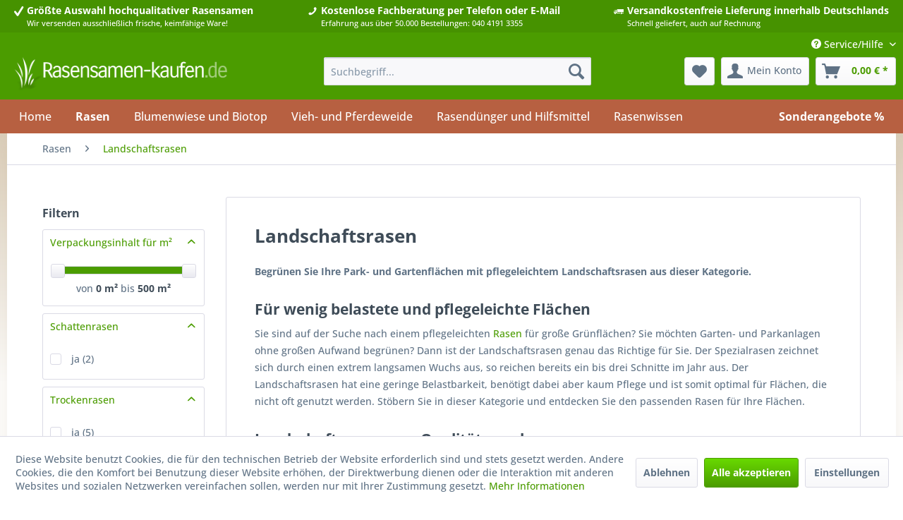

--- FILE ---
content_type: text/html; charset=UTF-8
request_url: https://www.rasensamen-kaufen.de/landschaftsrasen/
body_size: 29630
content:
<!DOCTYPE html>
<html class="no-js" lang="de" itemscope="itemscope" itemtype="https://schema.org/WebPage">
<head>
<meta charset="utf-8">
<meta name="author" content="" />
<meta name="robots" content="index,follow" />
<meta name="revisit-after" content="15 days" />
<meta name="keywords" content="landschaftsrasen,gartenrasen,parkrasen,rasen säen,rasen saatgut,rasensaat standard," />
<meta name="description" content="Landschaftsrasen für Park oder Garten. Rasensamen für den pflegearmen Garten günstig auf Rasensamen-kaufen.de bestellen" />
<meta property="og:type" content="product.group" />
<meta property="og:site_name" content="Rasensamen-kaufen.de" />
<meta property="og:title" content="Landschaftsrasen" />
<meta property="og:description" content="  Begrünen Sie Ihre Park- und Gartenflächen mit pflegeleichtem Landschaftsrasen aus dieser Kategorie.
Für wenig belastete und pflegeleichte…" />
<meta name="twitter:card" content="product" />
<meta name="twitter:site" content="Rasensamen-kaufen.de" />
<meta name="twitter:title" content="Landschaftsrasen" />
<meta name="twitter:description" content="  Begrünen Sie Ihre Park- und Gartenflächen mit pflegeleichtem Landschaftsrasen aus dieser Kategorie.
Für wenig belastete und pflegeleichte…" />
<meta property="og:image" content="https://www.rasensamen-kaufen.de/media/image/cb/1a/c6/fotolia_114338792.jpg" />
<meta name="twitter:image" content="https://www.rasensamen-kaufen.de/media/image/cb/1a/c6/fotolia_114338792.jpg" />
<meta itemprop="copyrightHolder" content="Rasensamen-kaufen.de" />
<meta itemprop="copyrightYear" content="2014" />
<meta itemprop="isFamilyFriendly" content="True" />
<meta itemprop="image" content="https://www.rasensamen-kaufen.de/media/image/ff/4e/a1/logo-desktop572df4692a616.png" />
<meta name="viewport" content="width=device-width, initial-scale=1.0">
<meta name="mobile-web-app-capable" content="yes">
<meta name="apple-mobile-web-app-title" content="Rasensamen-kaufen.de">
<meta name="apple-mobile-web-app-capable" content="yes">
<meta name="apple-mobile-web-app-status-bar-style" content="default">
<link rel="apple-touch-icon-precomposed" href="https://www.rasensamen-kaufen.de/media/image/0f/2d/26/apple-touch.png">
<link rel="shortcut icon" href="https://www.rasensamen-kaufen.de/media/unknown/d9/0c/f4/favicon.ico">
<meta name="msapplication-navbutton-color" content="#4b9c00" />
<meta name="application-name" content="Rasensamen-kaufen.de" />
<meta name="msapplication-starturl" content="https://www.rasensamen-kaufen.de/" />
<meta name="msapplication-window" content="width=1024;height=768" />
<meta name="msapplication-TileImage" content="https://www.rasensamen-kaufen.de/media/image/59/fb/3d/windows.png">
<meta name="msapplication-TileColor" content="#4b9c00">
<meta name="theme-color" content="#4b9c00" />
<link rel="canonical" href="https://www.rasensamen-kaufen.de/landschaftsrasen/"/>
<title itemprop="name">Landschaftsrasen Rasensamen für Park und pflegearme Gärten günstig kaufen </title>
<link href="/web/cache/1767621151_7b1797c1f8f965b2748a518825115ab4.css" media="all" rel="stylesheet" type="text/css" />
<link rel="preload" href="/themes/Frontend/Responsive/frontend/_public/src/fonts/shopware.woff2?" as="font" type="font/woff2" crossorigin>
<link rel="preload" href="/themes/Frontend/Responsive/frontend/_public/vendors/fonts/open-sans-fontface/Bold/OpenSans-Bold.woff2?d2943aab9cc5934ecc146e87f3d4e534" as="font" type="font/woff2" crossorigin>
<link rel="preload" href="/themes/Frontend/Responsive/frontend/_public/vendors/fonts/open-sans-fontface/Regular/OpenSans-Regular.woff2?8ca26157f8d56dac53278d8014b7d45b" as="font" type="font/woff2" crossorigin>
<script>var bilobaGtagjsConfig = window.bilobaGtagjsConfig = {"currency":"EUR","currentConsentManager":"shopwareCookieConsentManager","dataAttributeForCustomConsentManagers":null,"debug_mode_enabled":true,"enable_advanced_conversion_data":true,"enabled":true,"ga_anonymizeip":true,"ga_id":"G-PN263GZ6JV","ga_optout":true,"gaw_conversion_id":"950741941\/5QGrCKiSpNwBELXXrMUD","gaw_id":"AW-950741941","google_business_vertical":"retail","respect_dnt":true,"cookie_note_mode":1,"show_cookie_note":true};</script>
<script>
// Disable tracking if the opt-out cookie exists.
var gaDisableStr = 'ga-disable-G-PN263GZ6JV';
if (document.cookie.indexOf(gaDisableStr + '=true') > -1) {
window[gaDisableStr] = true;
}
// Opt-out function
function gaOptout() {
document.cookie = gaDisableStr + '=true; expires=Thu, 31 Dec 2199 23:59:59 UTC; path=/';
window[gaDisableStr] = true;
}
var bilobaGoogleGtagjs = {
isCookieAllowed: function() {
// Check if third partie consent manager is used and return true
if((window.bilobaGtagjsConfig.currentConsentManager == "cookieBot") || (window.bilobaGtagjsConfig.currentConsentManager == "UserCentrics") || (window.bilobaGtagjsConfig.currentConsentManager == "CCM19") || (window.bilobaGtagjsConfig.currentConsentManager == "CMP") || (window.bilobaGtagjsConfig.currentConsentManager == "cookieFirst")) {
return true;
}
if(document.cookie.indexOf('cookieDeclined=1') !== -1) {
return false;
}
if(document.cookie.indexOf('allowCookie=1') !== -1) {
return true;
}
return document.cookie.indexOf('"name":"biloba_google_gtagjs","active":true') !== -1;
},
isDntValid: function() {
if(bilobaGtagjsConfig.respect_dnt == false) {
return true;
}
// check if dnt is available
if (window.doNotTrack || navigator.doNotTrack || navigator.msDoNotTrack) {
// check if dnt is active
if (window.doNotTrack == "1" || navigator.doNotTrack == "yes" || navigator.doNotTrack == "1" || navigator.msDoNotTrack == "1") {
return false;
}
}
return true;
},
isOptout: function() {
var gaDisableStr = 'ga-disable-' + bilobaGtagjsConfig.ga_id;
if (document.cookie.indexOf(gaDisableStr + '=true') > -1) {
return true;
}
return false;
},
shouldLoad: function() {
return this.isCookieAllowed() && this.isDntValid() && !this.isOptout();
},
loadJs: function(){
var script = document.createElement('script');
// Check if third party Consent Manager is used
if(window.bilobaGtagjsConfig.currentConsentManager == "cookieBot") {
// Set type to text/plain
script.setAttribute('type', 'text/plain');
// Check if expert mode has a value
if(window.bilobaGtagjsConfig.dataAttributeForCustomConsentManagers) {
// Set the dataattribute
script.setAttribute('data-cookieconsent', window.bilobaGtagjsConfig.dataAttributeForCustomConsentManagers);
}else {
// Set the default dataattribute to marketing
script.setAttribute('data-cookieconsent', 'marketing');
}
}else if(window.bilobaGtagjsConfig.currentConsentManager == "UserCentrics") {
// Set type to text/plain
script.setAttribute('type', 'text/plain');
// Check if expert mode has a value
if(window.bilobaGtagjsConfig.dataAttributeForCustomConsentManagers) {
// Set the dataattribute
script.setAttribute('data-usercentrics', window.bilobaGtagjsConfig.dataAttributeForCustomConsentManagers);
}else {
// Set the default dataattribute to marketing
script.setAttribute('data-usercentrics', 'Google Analytics');
}
// If we use CookieFirst
}else if(window.bilobaGtagjsConfig.currentConsentManager == "cookieFirst") {
// Set type to text/plain
script.setAttribute('type', 'text/plain');
// Check if expert mode has a value
if(window.bilobaGtagjsConfig.dataAttributeForCustomConsentManagers) {
// Set the dataattribute
script.setAttribute('data-cookiefirst-category', window.bilobaGtagjsConfig.dataAttributeForCustomConsentManagers);
}else {
// Set the default dataattribute to advertising
script.setAttribute('data-cookiefirst-category', 'advertising');
}
}else if(window.bilobaGtagjsConfig.currentConsentManager == "CCM19") {
// Set type to text/plain
script.setAttribute('type', 'text/x-ccm-loader');
}else if(window.bilobaGtagjsConfig.currentConsentManager == "CMP") {
// Set type to text/plain
script.setAttribute('type', 'text/plain');
// Set the dataattribute
script.setAttribute('data-cmp-vendor', "s26");
// Adding class name
script.setAttribute('class' , "cmplazyload");
}else {
script.setAttribute('type', 'text/javascript');
}
// script.setAttribute('type', 'text/javascript');
script.setAttribute('src', 'https://www.googletagmanager.com/gtag/js?id=' + (bilobaGtagjsConfig.ga_id ? bilobaGtagjsConfig.ga_id : bilobaGtagjsConfig.gaw_id));
document.getElementsByTagName('head')[0].appendChild(script);
},
// consent update event
consentGranted: function() {
gtag('consent', 'update', {
'ad_storage': 'granted',
'ad_user_data': 'granted',
'ad_personalization': 'granted',
'analytics_storage': 'granted'
});
},
isGA4ID: function() {
return bilobaGtagjsConfig.ga_id.startsWith("G");
}
};
window.dataLayer = window.dataLayer || [];
function gtag(){window.dataLayer.push(arguments)};
// LoadJS when the page is loading
if(bilobaGoogleGtagjs.shouldLoad()) {
if((((bilobaGtagjsConfig.ga_id !== '' && bilobaGtagjsConfig.ga_id !== null ) && (bilobaGtagjsConfig.gaw_id !== '' && bilobaGtagjsConfig.gaw_id !== null ))
|| ((bilobaGtagjsConfig.ga_id !== '' && bilobaGtagjsConfig.ga_id !== null )
|| (bilobaGtagjsConfig.gaw_id !== '' && bilobaGtagjsConfig.gaw_id !== null ))) && !bilobaGoogleGtagjs.isOptout()) {
bilobaGoogleGtagjs.loadJs();
}
gtag('consent', 'update', {
'ad_storage': 'granted',
'ad_user_data': 'granted',
'ad_personalization': 'granted',
'analytics_storage': 'granted'
});
}else {
// If Cookie consent is given update storages
gtag('consent', 'default', {
'ad_storage': 'denied',
'ad_user_data': 'denied',
'ad_personalization': 'denied',
'analytics_storage': 'denied'
});
}
gtag('js', new Date());
gtag('config', 'AW-950741941', {'allow_enhanced_conversions': true, 'send_page_view': false});gtag('config', 'G-PN263GZ6JV', {'anonymize_ip': true, 'send_page_view': false, 'debug_mode': true});gtag('event','page_view', { google_business_vertical: 'retail'});gtag('event', 'view_item_list', {"currency": 'EUR',"items": [{
"item_id": "801561",
"item_name": "Kiepenkerl DSV RSM 7.4.1 Landschaftsrasen Halbschatten",
"item_brand": "Kiepenkerl",
"item_list_name": "Article Listing",
"item_brand": "Kiepenkerl",
"quantity": 1,
"list_position": 1,
"price":  93.99,
"google_business_vertical": "retail"
}
,{
"item_id": "17136",
"item_name": "Kiepenkerl DSV RSM 7.2.1 Landschaftsrasen Trockenlagen",
"item_brand": "Kiepenkerl",
"item_list_name": "Article Listing",
"item_brand": "Kiepenkerl",
"quantity": 1,
"list_position": 2,
"price":  78.99,
"google_business_vertical": "retail"
}
,{
"item_id": "69712",
"item_name": "Greenfield GF 712 Landschaftsrasen mit Kräutern RSM 7.1.2",
"item_brand": "Greenfield",
"item_list_name": "Article Listing",
"item_brand": "Greenfield",
"quantity": 1,
"list_position": 3,
"price":  87.99,
"google_business_vertical": "retail"
}
,{
"item_id": "801462",
"item_name": "Kiepenkerl DSV RSM 7.1.1 Landschaftsrasen Standard",
"item_brand": "Kiepenkerl",
"item_list_name": "Article Listing",
"item_brand": "Kiepenkerl",
"quantity": 1,
"list_position": 4,
"price":  87.99,
"google_business_vertical": "retail"
}
,{
"item_id": "801486",
"item_name": "Kiepenkerl DSV RSM 7.1.2 Landschaftsrasen Standard mit Kräutern",
"item_brand": "Kiepenkerl",
"item_list_name": "Article Listing",
"item_brand": "Kiepenkerl",
"quantity": 1,
"list_position": 5,
"price":  97.99,
"google_business_vertical": "retail"
}
,{
"item_id": "801523",
"item_name": "Kiepenkerl DSV RSM 7.2.2 Landschaftsrasen Trockenlagen mit Kräutern",
"item_brand": "Kiepenkerl",
"item_list_name": "Article Listing",
"item_brand": "Kiepenkerl",
"quantity": 1,
"list_position": 6,
"price":  104.99,
"google_business_vertical": "retail"
}
,{
"item_id": "801547",
"item_name": "Kiepenkerl DSV RSM 7.3.1 Landschaftsrasen Feuchtlagen",
"item_brand": "Kiepenkerl",
"item_list_name": "Article Listing",
"item_brand": "Kiepenkerl",
"quantity": 1,
"list_position": 7,
"price":  98.99,
"google_business_vertical": "retail"
}
,{
"item_id": "69711",
"item_name": "Greenfield GF 711 Landschaftsrasen ohne Kräuter RSM 7.1.1",
"item_brand": "Greenfield",
"item_list_name": "Article Listing",
"item_brand": "Greenfield",
"quantity": 1,
"list_position": 8,
"price":  78.99,
"google_business_vertical": "retail"
}
,{
"item_id": "69721",
"item_name": "Greenfield GF 721 Landschaftsrasen für Trockenlagen RSM 7.2.1 ohne Kräuter",
"item_brand": "Greenfield",
"item_list_name": "Article Listing",
"item_brand": "Greenfield",
"quantity": 1,
"list_position": 9,
"price":  69.99,
"google_business_vertical": "retail"
}
,{
"item_id": "69722",
"item_name": "Greenfield GF 722 Landschaftsrasen mit Kräutern für Trockenlagen RSM 7.2.2",
"item_brand": "Greenfield",
"item_list_name": "Article Listing",
"item_brand": "Greenfield",
"quantity": 1,
"list_position": 10,
"price":  87.99,
"google_business_vertical": "retail"
}
,{
"item_id": "69730",
"item_name": "Greenfield GF 730 Landschaftsrasen für Feuchtlagen RSM 7.3",
"item_brand": "Greenfield",
"item_list_name": "Article Listing",
"item_brand": "Greenfield",
"quantity": 1,
"list_position": 11,
"price":  84.99,
"google_business_vertical": "retail"
}
,{
"item_id": "69740",
"item_name": "Greenfield GF 740 Landschaftsrasen für Halbschatten RSM 7.4",
"item_brand": "Greenfield",
"item_list_name": "Article Listing",
"item_brand": "Greenfield",
"quantity": 1,
"list_position": 12,
"price":  82.99,
"google_business_vertical": "retail"
}
,{
"item_id": "624238",
"item_name": "Kiepenkerl Naturrasen mit Micro-Klee für trockene Standorte",
"item_brand": "Kiepenkerl",
"item_list_name": "Article Listing",
"item_brand": "Kiepenkerl",
"quantity": 1,
"list_position": 13,
"price":  109.00,
"google_business_vertical": "retail"
}
]
});
</script>
<script>
window.dataLayer = window.dataLayer || [];
function gtag(){dataLayer.push(arguments);}
window._tmGoogleAdsFns = [];
</script>
<script>
var _tmOnGoogleAdsAllow = function(){
var script= document.createElement('script');
script.type = 'text/javascript';
script.src = 'https://www.googletagmanager.com/gtag/js?id=AW-950741941';
script.async = true;
document.getElementsByTagName("head")[0].appendChild(script);
gtag('js', new Date());
gtag('config','AW-950741941');
for(var i in window._tmGoogleAdsFns){
if(typeof window._tmGoogleAdsFns[i] == "function"){
window._tmGoogleAdsFns[i]();
}
}
};
</script>
<script>
window._tmGoogleAdsFns.push(function(){
gtag('event', 'page_view', {
'send_to': 'AW-950741941',
'ecomm_prodid': ['801561','17136','69712','801462','801486','801523','801547','69711','69721','69722','69730','69740','624238'],
'ecomm_pagetype': 'category',
'ecomm_totalvalue': ''
});
});
</script>
</head>
<body class="is--ctl-listing is--act-index is--listing-mlvp" >
<div data-paypalUnifiedMetaDataContainer="true"
data-paypalUnifiedRestoreOrderNumberUrl="https://www.rasensamen-kaufen.de/widgets/PaypalUnifiedOrderNumber/restoreOrderNumber"
class="is--hidden">
</div>
<script>var mlvpProductData = [];var mlvpConfig = {controllerUrl: 'https://www.rasensamen-kaufen.de/MaxiaLvp/ajaxProductBox',inStockInfo: false};</script>
<script>
(function (w, k) { w[k] = window[k] || function () { (window[k].q = window[k].q || []).push(arguments) } })(window, "doofinderApp");
doofinderApp('config', 'currency', 'EUR');
manageScriptCookies(isCookieEnabled());
window.onload = function () {
$.subscribe('plugin/swCookieConsentManager/onBuildCookiePreferences', function (event, plugin, preferences) {
manageScriptCookies(preferences.groups.comfort.cookies.doofinder.active);
});
};
function isCookieEnabled() {
const preferencesCookie = document.cookie.split('; ').find(cookie => cookie.startsWith('cookiePreferences='));
const allowCookie = document.cookie.split('; ').find(cookie => cookie.startsWith('allowCookie='));
if (preferencesCookie) {
const preferences = JSON.parse(preferencesCookie.split('cookiePreferences=')[1]);
return preferences.groups.comfort.cookies.doofinder.active;
}else if(allowCookie) {
const cookie = JSON.parse(allowCookie.split('allowCookie=')[1]);
return cookie;
}
return false;
}
function manageScriptCookies(cookieEnabled) {
if (cookieEnabled) {
if (typeof Doofinder !== "undefined") {
Doofinder.enableCookies();
} else {
doofinderApp("config", "require_cookies_consent", false);
}
} else {
if (typeof Doofinder !== "undefined") {
Doofinder.disableCookies();
}
}
}
</script>
<script src="https://eu1-config.doofinder.com/2.x/f2dad1c4-d8da-46a5-8ff0-1f05362c2812.js" async></script>
<div id="df-bogus-cart" data-eventName="doofinder.cart.add" data-showModal="false" data-addArticleUrl="https://www.rasensamen-kaufen.de/checkout/ajaxAddArticleCart"></div>
<div id="bonus--maintenance" data-is-maintenance="0"></div>
<input type="hidden" name="sBitGlobalCurrency" value="EUR"/>
<input type="hidden" name="sGoogleBussinessVertical" value="retail"/>
<div class="page-wrap">
<noscript class="noscript-main">
<div class="alert is--warning">
<div class="alert--icon">
<i class="icon--element icon--warning"></i>
</div>
<div class="alert--content">
Um Rasensamen-kaufen.de in vollem Umfang nutzen zu k&ouml;nnen, empfehlen wir Ihnen Javascript in Ihrem Browser zu aktiveren.
</div>
</div>
</noscript>
<header class="header-main">
<div class="t10-topbar-highlights-wrapper t10-bar-wrapper">
<div class="container">
<div class="t10-topbar-highlights">
<div class="t10-topbar-element">
<div class="t10-topbar-icon">
<i class="icon--check"></i>
</div>
<div class="t10-topbar-text">
<span class="headline">
Größte Auswahl
<span class="visible-inline--xl">hochqualitativer Rasensamen</span>
</span>
<span class="subline">
<span class="visible-inline--l visible-inline--xl">Wir versenden ausschließlich frische, keimfähige Ware!</span>
</span>
</div>
</div>
<div class="t10-topbar-element">
<div class="t10-topbar-icon">
<i class="icon--phone"></i>
</div>
<div class="t10-topbar-text">
<span class="headline">
Kostenlose Fachberatung
<span class="visible-inline--xl">per Telefon oder E-Mail</span>
</span>
<span class="subline">
<span class="visible-inline--l visible-inline--xl">Erfahrung aus über 50.000 Bestellungen: 040 4191 3355</span>
</span>
</div>
</div>
<div class="t10-topbar-element">
<div class="t10-topbar-icon">
<i class="icon--truck"></i>
</div>
<div class="t10-topbar-text">
<span class="headline">
Versandkostenfreie Lieferung
<span class="visible-inline--xl">innerhalb Deutschlands</span>
</span>
<span class="subline">
<span class="visible-inline--l visible-inline--xl">Schnell geliefert, auch auf Rechnung</span>
</span>
</div>
</div>
</div>
</div>
</div>
<div class="top-bar">
<div class="container block-group">
<nav class="top-bar--navigation block" role="menubar">

	
		    
	
	
    




    

<div class="navigation--entry entry--service has--drop-down" role="menuitem" aria-haspopup="true" data-drop-down-menu="true">
<i class="icon--service"></i> Service/Hilfe
<ul class="service--list is--rounded" role="menu">
<li class="service--entry" role="menuitem">
<a class="service--link" href="javascript:openCookieConsentManager()" title="Cookie settings" >
Cookie settings
</a>
</li>
<li class="service--entry" role="menuitem">
<a class="service--link" href="https://www.rasensamen-kaufen.de/rasensamen-abholen-in-hamburg-eimsbuettel.html" title="Rasensamen abholen in Hamburg-Eimsbüttel" >
Rasensamen abholen in Hamburg-Eimsbüttel
</a>
</li>
<li class="service--entry" role="menuitem">
<a class="service--link" href="https://www.rasensamen-kaufen.de/hilfe/support.html" title="Hilfe / Support" >
Hilfe / Support
</a>
</li>
<li class="service--entry" role="menuitem">
<a class="service--link" href="https://www.rasensamen-kaufen.de/kontaktformular" title="Kontakt" target="_self">
Kontakt
</a>
</li>
<li class="service--entry" role="menuitem">
<a class="service--link" href="https://www.rasensamen-kaufen.de/versand-und-zahlungsbedingungen.html" title="Versand und Zahlungsbedingungen" >
Versand und Zahlungsbedingungen
</a>
</li>
<li class="service--entry" role="menuitem">
<a class="service--link" href="https://www.rasensamen-kaufen.de/widerrufsrecht.html" title="Widerrufsrecht" >
Widerrufsrecht
</a>
</li>
<li class="service--entry" role="menuitem">
<a class="service--link" href="https://www.rasensamen-kaufen.de/datenschutz.html" title="Datenschutz" >
Datenschutz
</a>
</li>
<li class="service--entry" role="menuitem">
<a class="service--link" href="https://www.rasensamen-kaufen.de/agb.html" title="AGB" >
AGB
</a>
</li>
<li class="service--entry" role="menuitem">
<a class="service--link" href="https://www.rasensamen-kaufen.de/impressum.html" title="Impressum" >
Impressum
</a>
</li>
</ul>
</div>
</nav>
</div>
</div>
<div class="container header--navigation">
<div class="logo-main block-group" role="banner">
<div class="logo--shop block">
<a class="logo--link" href="https://www.rasensamen-kaufen.de/" title="Rasensamen-kaufen.de - zur Startseite wechseln">
<picture>
<source srcset="https://www.rasensamen-kaufen.de/media/image/47/57/c4/logo-desktop572df4692a616.webp" type="image/webp" media="(min-width: 78.75em)">
<source srcset="https://www.rasensamen-kaufen.de/media/image/ff/4e/a1/logo-desktop572df4692a616.png" media="(min-width: 78.75em)">
<source srcset="https://www.rasensamen-kaufen.de/media/image/47/57/c4/logo-desktop572df4692a616.webp" type="image/webp" media="(min-width: 64em)">
<source srcset="https://www.rasensamen-kaufen.de/media/image/ff/4e/a1/logo-desktop572df4692a616.png" media="(min-width: 64em)">
<source srcset="https://www.rasensamen-kaufen.de/media/image/47/57/c4/logo-desktop572df4692a616.webp" type="image/webp" media="(min-width: 48em)">
<source srcset="https://www.rasensamen-kaufen.de/media/image/ff/4e/a1/logo-desktop572df4692a616.png" media="(min-width: 48em)">
<source srcset="https://www.rasensamen-kaufen.de/media/image/47/57/c4/logo-desktop572df4692a616.webp" type="image/webp">
<img loading="lazy" srcset="https://www.rasensamen-kaufen.de/media/image/ff/4e/a1/logo-desktop572df4692a616.png" alt="Rasensamen-kaufen.de - zur Startseite wechseln" />
</picture>
</a>
</div>
</div>
<nav class="shop--navigation block-group">
<ul class="navigation--list block-group" role="menubar">
<li class="navigation--entry entry--menu-left" role="menuitem">
<a class="entry--link entry--trigger btn is--icon-left" href="#offcanvas--left" data-offcanvas="true" data-offCanvasSelector=".sidebar-main" aria-label="Menü">
<i class="icon--menu"></i> Menü
</a>
</li>
<li class="navigation--entry entry--search" role="menuitem" data-search="true" aria-haspopup="true" data-minLength="3">
<a class="btn entry--link entry--trigger" href="#show-hide--search" title="Suche anzeigen / schließen" aria-label="Suche anzeigen / schließen">
<i class="icon--search"></i>
<span class="search--display">Suchen</span>
</a>
<form action="/search" method="get" class="main-search--form">
<input type="search" name="sSearch" aria-label="Suchbegriff..." class="main-search--field" autocomplete="off" autocapitalize="off" placeholder="Suchbegriff..." maxlength="30"  />
<button type="submit" class="main-search--button" aria-label="Suchen">
<i class="icon--search"></i>
<span class="main-search--text">Suchen</span>
</button>
<div class="form--ajax-loader">&nbsp;</div>
</form>
<div class="main-search--results"></div>
</li>

    <li class="navigation--entry entry--notepad" role="menuitem">
        
        <a href="https://www.rasensamen-kaufen.de/note" title="Merkzettel" aria-label="Merkzettel" class="btn">
            <i class="icon--heart"></i>
                    </a>
    </li>




    
            
        
    <li class="navigation--entry entry--account"
        role="menuitem"
        data-offcanvas="true"
        data-offCanvasSelector=".account--dropdown-navigation">
        
            <a href="https://www.rasensamen-kaufen.de/account"
               title="Mein Konto"
               aria-label="Mein Konto"
               class="btn is--icon-left entry--link account--link">
                <i class="icon--account"></i>
                                    <span class="account--display">
                        Mein Konto
                    </span>
                            </a>
        

            </li>

    




    <li class="navigation--entry entry--cart " role="menuitem">
        
        <a class="btn is--icon-left cart--link" href="https://www.rasensamen-kaufen.de/checkout/cart" title="Warenkorb" aria-label="Warenkorb">
            <span class="cart--display">
                                    Warenkorb
                            </span>

            <span class="badge is--primary is--minimal cart--quantity is--hidden">0</span>

            <i class="icon--basket"></i>

            <span class="cart--amount">
                0,00&nbsp;&euro; *
            </span>
        </a>
        <div class="ajax-loader">&nbsp;</div>
    </li>




</ul>
</nav>
<div class="container--ajax-cart" data-collapse-cart="true" data-displayMode="offcanvas"></div>
</div>
</header>
<nav class="navigation-main">
<div class="container" data-menu-scroller="true" data-listSelector=".navigation--list.container" data-viewPortSelector=".navigation--list-wrapper">
<div class="navigation--list-wrapper">
<ul class="navigation--list container" role="menubar" itemscope="itemscope" itemtype="https://schema.org/SiteNavigationElement">
<li class="navigation--entry is--home" role="menuitem"><a class="navigation--link is--first" href="https://www.rasensamen-kaufen.de/" title="Home" aria-label="Home" itemprop="url"><span itemprop="name">Home</span></a></li>            <li class="navigation--entry is--active category-id-43" role="menuitem">
<a class="navigation--link is--active" href="https://www.rasensamen-kaufen.de/rasen/" title="Rasen" aria-label="Rasen" itemprop="url">
<span itemprop="name">Rasen</span>
</a>
</li>
<li class="navigation--entry category-id-13" role="menuitem">
<a class="navigation--link" href="https://www.rasensamen-kaufen.de/blumenwiese-und-biotop/" title="Blumenwiese und Biotop" aria-label="Blumenwiese und Biotop" itemprop="url">
<span itemprop="name">Blumenwiese und Biotop</span>
</a>
</li>
<li class="navigation--entry category-id-18" role="menuitem">
<a class="navigation--link" href="https://www.rasensamen-kaufen.de/vieh-und-pferdeweide/" title="Vieh- und Pferdeweide" aria-label="Vieh- und Pferdeweide" itemprop="url">
<span itemprop="name">Vieh- und Pferdeweide</span>
</a>
</li>
<li class="navigation--entry category-id-19" role="menuitem">
<a class="navigation--link" href="https://www.rasensamen-kaufen.de/duenger-und-hilfsmittel/" title="Rasendünger und Hilfsmittel" aria-label="Rasendünger und Hilfsmittel" itemprop="url">
<span itemprop="name">Rasendünger und Hilfsmittel</span>
</a>
</li>
<li class="navigation--entry category-id-50" role="menuitem">
<a class="navigation--link" href="https://www.rasensamen-kaufen.de/rasensamen-sonderangebote/" title="Sonderangebote %" aria-label="Sonderangebote %" itemprop="url">
<span itemprop="name">Sonderangebote %</span>
</a>
</li>
<li class="navigation--entry category-id-52" role="menuitem">
<a class="navigation--link" href="https://www.rasensamen-kaufen.de/rasenwissen/" title="Rasenwissen" aria-label="Rasenwissen" itemprop="url">
<span itemprop="name">Rasenwissen</span>
</a>
</li>
</ul>
</div>
<div class="advanced-menu" data-advanced-menu="true" data-hoverDelay="">
<div class="menu--container">
<div class="button-container">
<a href="https://www.rasensamen-kaufen.de/rasen/" class="button--category" aria-label="Zur Kategorie Rasen" title="Zur Kategorie Rasen">
<i class="icon--arrow-right"></i>
Zur Kategorie Rasen
</a>
<span class="button--close">
<i class="icon--cross"></i>
</span>
</div>
<div class="content--wrapper has--content has--teaser">
<ul class="menu--list menu--level-0 columns--2" style="width: 50%;">
<li class="menu--list-item item--level-0" style="width: 100%">
<a href="https://www.rasensamen-kaufen.de/regel-saatgut-mischungen-rsm/" class="menu--list-item-link" aria-label="Regel-Saatgut-Mischungen (RSM)" title="Regel-Saatgut-Mischungen (RSM)">Regel-Saatgut-Mischungen (RSM)</a>
<ul class="menu--list menu--level-1 columns--2">
<li class="menu--list-item item--level-1">
<a href="https://www.rasensamen-kaufen.de/regel-saatgut-mischungen-rsm/rsm-1-zierrasen/" class="menu--list-item-link" aria-label="RSM 1 - Zierrasen" title="RSM 1 - Zierrasen">RSM 1 - Zierrasen</a>
</li>
<li class="menu--list-item item--level-1">
<a href="https://www.rasensamen-kaufen.de/regel-saatgut-mischungen-rsm/rsm-2-gebrauchsrasen/" class="menu--list-item-link" aria-label="RSM 2 - Gebrauchsrasen" title="RSM 2 - Gebrauchsrasen">RSM 2 - Gebrauchsrasen</a>
</li>
<li class="menu--list-item item--level-1">
<a href="https://www.rasensamen-kaufen.de/regel-saatgut-mischungen-rsm/rsm-3-sportrasen/" class="menu--list-item-link" aria-label="RSM 3 - Sportrasen" title="RSM 3 - Sportrasen">RSM 3 - Sportrasen</a>
</li>
<li class="menu--list-item item--level-1">
<a href="https://www.rasensamen-kaufen.de/regel-saatgut-mischungen-rsm/rsm-4-golfrasen/" class="menu--list-item-link" aria-label="RSM 4 - Golfrasen" title="RSM 4 - Golfrasen">RSM 4 - Golfrasen</a>
</li>
<li class="menu--list-item item--level-1">
<a href="https://www.rasensamen-kaufen.de/regel-saatgut-mischungen-rsm/rsm-5-parkplatzrasen/" class="menu--list-item-link" aria-label="RSM 5 - Parkplatzrasen" title="RSM 5 - Parkplatzrasen">RSM 5 - Parkplatzrasen</a>
</li>
<li class="menu--list-item item--level-1">
<a href="https://www.rasensamen-kaufen.de/regel-saatgut-mischungen-rsm/rsm-6-dachbegruenung/" class="menu--list-item-link" aria-label="RSM 6 - Dachbegrünung" title="RSM 6 - Dachbegrünung">RSM 6 - Dachbegrünung</a>
</li>
<li class="menu--list-item item--level-1">
<a href="https://www.rasensamen-kaufen.de/regel-saatgut-mischungen-rsm/rsm-7-landschaftsrasen/" class="menu--list-item-link" aria-label="RSM 7 - Landschaftsrasen" title="RSM 7 - Landschaftsrasen">RSM 7 - Landschaftsrasen</a>
</li>
<li class="menu--list-item item--level-1">
<a href="https://www.rasensamen-kaufen.de/regel-saatgut-mischungen-rsm/rsm-8-biotopentwicklungsflaechen/" class="menu--list-item-link" aria-label="RSM 8 - Biotopentwicklungsflächen" title="RSM 8 - Biotopentwicklungsflächen">RSM 8 - Biotopentwicklungsflächen</a>
</li>
<li class="menu--list-item item--level-1">
<a href="https://www.rasensamen-kaufen.de/regel-saatgut-mischungen-rsm/rsm-regio-regiosaatgut/" class="menu--list-item-link" aria-label="RSM Regio / Regiosaatgut" title="RSM Regio / Regiosaatgut">RSM Regio / Regiosaatgut</a>
</li>
</ul>
</li>
<li class="menu--list-item item--level-0" style="width: 100%">
<a href="https://www.rasensamen-kaufen.de/gebrauchsrasen/" class="menu--list-item-link" aria-label="Gebrauchsrasen" title="Gebrauchsrasen">Gebrauchsrasen</a>
</li>
<li class="menu--list-item item--level-0" style="width: 100%">
<a href="https://www.rasensamen-kaufen.de/sport-und-spielrasen/" class="menu--list-item-link" aria-label="Sport- und Spielrasen" title="Sport- und Spielrasen">Sport- und Spielrasen</a>
</li>
<li class="menu--list-item item--level-0" style="width: 100%">
<a href="https://www.rasensamen-kaufen.de/trockenrasen/" class="menu--list-item-link" aria-label="Trockenrasen" title="Trockenrasen">Trockenrasen</a>
</li>
<li class="menu--list-item item--level-0" style="width: 100%">
<a href="https://www.rasensamen-kaufen.de/nachsaat-und-rasenreparatur/" class="menu--list-item-link" aria-label="Nachsaat und Rasenreparatur" title="Nachsaat und Rasenreparatur">Nachsaat und Rasenreparatur</a>
</li>
<li class="menu--list-item item--level-0" style="width: 100%">
<a href="https://www.rasensamen-kaufen.de/maehroboter-rasen/" class="menu--list-item-link" aria-label="Mähroboter-Rasen" title="Mähroboter-Rasen">Mähroboter-Rasen</a>
</li>
<li class="menu--list-item item--level-0" style="width: 100%">
<a href="https://www.rasensamen-kaufen.de/golfrasen/" class="menu--list-item-link" aria-label="Golfrasen" title="Golfrasen">Golfrasen</a>
</li>
<li class="menu--list-item item--level-0" style="width: 100%">
<a href="https://www.rasensamen-kaufen.de/schattenrasen/" class="menu--list-item-link" aria-label="Schattenrasen" title="Schattenrasen">Schattenrasen</a>
</li>
<li class="menu--list-item item--level-0" style="width: 100%">
<a href="https://www.rasensamen-kaufen.de/zierrasen/" class="menu--list-item-link" aria-label="Zierrasen" title="Zierrasen">Zierrasen</a>
</li>
<li class="menu--list-item item--level-0" style="width: 100%">
<a href="https://www.rasensamen-kaufen.de/landschaftsrasen/" class="menu--list-item-link" aria-label="Landschaftsrasen" title="Landschaftsrasen">Landschaftsrasen</a>
</li>
<li class="menu--list-item item--level-0" style="width: 100%">
<a href="https://www.rasensamen-kaufen.de/spezialbegruenungen/" class="menu--list-item-link" aria-label="Spezialbegrünungen" title="Spezialbegrünungen">Spezialbegrünungen</a>
</li>
<li class="menu--list-item item--level-0" style="width: 100%">
<a href="https://www.rasensamen-kaufen.de/graeser-einzelsaaten/" class="menu--list-item-link" aria-label="Einzelsaaten" title="Einzelsaaten">Einzelsaaten</a>
</li>
</ul>
<div class="menu--delimiter" style="right: 50%;"></div>
<div class="menu--teaser" style="width: 50%;">
<a href="https://www.rasensamen-kaufen.de/rasen/" aria-label="Zur Kategorie Rasen" title="Zur Kategorie Rasen" class="teaser--image" style="background-image: url(https://www.rasensamen-kaufen.de/media/image/31/77/c3/Fotolia_78820612_S57c6876bdfc44.jpg);"></a>
<div class="teaser--headline">Rasensamen</div>
<div class="teaser--text">
Machen Sie Ihren Garten, Vorgarten und Co. zum Hingucker mit unseren hochwertigen Rasensamen.
Samen für einen gepflegten und schönen Rasen
Bei einem gepflegten Rasen kommt es nicht nur auf die richtige Pflege, sondern auch auf die...
<a class="teaser--text-link" href="https://www.rasensamen-kaufen.de/rasen/" aria-label="mehr erfahren" title="mehr erfahren">
mehr erfahren
</a>
</div>
</div>
</div>
</div>
<div class="menu--container">
<div class="button-container">
<a href="https://www.rasensamen-kaufen.de/blumenwiese-und-biotop/" class="button--category" aria-label="Zur Kategorie Blumenwiese und Biotop" title="Zur Kategorie Blumenwiese und Biotop">
<i class="icon--arrow-right"></i>
Zur Kategorie Blumenwiese und Biotop
</a>
<span class="button--close">
<i class="icon--cross"></i>
</span>
</div>
<div class="content--wrapper has--content has--teaser">
<ul class="menu--list menu--level-0 columns--2" style="width: 50%;">
<li class="menu--list-item item--level-0" style="width: 100%">
<a href="https://www.rasensamen-kaufen.de/blumenwiese-und-biotop/blumenwiese/" class="menu--list-item-link" aria-label="Blumenwiese" title="Blumenwiese">Blumenwiese</a>
</li>
<li class="menu--list-item item--level-0" style="width: 100%">
<a href="https://www.rasensamen-kaufen.de/blumenwiese-und-biotop/kraeuterrasen/" class="menu--list-item-link" aria-label="Kräuterrasen" title="Kräuterrasen">Kräuterrasen</a>
</li>
<li class="menu--list-item item--level-0" style="width: 100%">
<a href="https://www.rasensamen-kaufen.de/blumenwiese-und-biotop/imkermischungen/" class="menu--list-item-link" aria-label="Bienenfutterpflanzen" title="Bienenfutterpflanzen">Bienenfutterpflanzen</a>
</li>
<li class="menu--list-item item--level-0" style="width: 100%">
<a href="https://www.rasensamen-kaufen.de/blumenwiese-und-biotop/bodenkuren/" class="menu--list-item-link" aria-label="Bodenkuren" title="Bodenkuren">Bodenkuren</a>
</li>
<li class="menu--list-item item--level-0" style="width: 100%">
<a href="https://www.rasensamen-kaufen.de/blumenwiese-und-biotop/biotop/" class="menu--list-item-link" aria-label="Biotop" title="Biotop">Biotop</a>
</li>
<li class="menu--list-item item--level-0" style="width: 100%">
<a href="https://www.rasensamen-kaufen.de/duenger-und-hilfsmittel/gruenduenger/" class="menu--list-item-link" aria-label="Gründünger" title="Gründünger">Gründünger</a>
</li>
<li class="menu--list-item item--level-0" style="width: 100%">
<a href="https://www.rasensamen-kaufen.de/blumenwiese-und-biotop/wildschutzmischung/" class="menu--list-item-link" aria-label="Wildschutzmischung" title="Wildschutzmischung">Wildschutzmischung</a>
</li>
<li class="menu--list-item item--level-0" style="width: 100%">
<a href="https://renatura-vogelfutter.de" class="menu--list-item-link" aria-label="ReNatura Vogelfutter" title="ReNatura Vogelfutter" target="_parent">ReNatura Vogelfutter</a>
</li>
</ul>
<div class="menu--delimiter" style="right: 50%;"></div>
<div class="menu--teaser" style="width: 50%;">
<a href="https://www.rasensamen-kaufen.de/blumenwiese-und-biotop/" aria-label="Zur Kategorie Blumenwiese und Biotop" title="Zur Kategorie Blumenwiese und Biotop" class="teaser--image" style="background-image: url(https://www.rasensamen-kaufen.de/media/image/11/4e/04/wildblumenwiese2.jpg);"></a>
<div class="teaser--headline">Für Biotop und Blumenwiese: Samen online kaufen</div>
<div class="teaser--text">
Sie sehen einfach nur schön aus:  Biotope  und eine Blumenwiese. Mit den richtigen Samen gelingt jedem die Pflanzenpracht.
Hochwertige Blumenwiese: Samen fürs Gartenprojekt kaufen
Ob Sie die bunte Pracht in Ihren Garten bringen wollen...
<a class="teaser--text-link" href="https://www.rasensamen-kaufen.de/blumenwiese-und-biotop/" aria-label="mehr erfahren" title="mehr erfahren">
mehr erfahren
</a>
</div>
</div>
</div>
</div>
<div class="menu--container">
<div class="button-container">
<a href="https://www.rasensamen-kaufen.de/vieh-und-pferdeweide/" class="button--category" aria-label="Zur Kategorie Vieh- und Pferdeweide" title="Zur Kategorie Vieh- und Pferdeweide">
<i class="icon--arrow-right"></i>
Zur Kategorie Vieh- und Pferdeweide
</a>
<span class="button--close">
<i class="icon--cross"></i>
</span>
</div>
<div class="content--wrapper has--teaser">
<div class="menu--teaser" style="width: 100%;">
<div class="teaser--headline">Vieh- und Pferdeweide</div>
<div class="teaser--text">
Entdecken Sie in dieser Kategorie Grassamen für die Vieh- und Pferdeweide und liefern Sie Ihren Tieren ein reichhaltiges und nachhaltiges Futter!
Entdecken Sie unser breit gefächertes Weidegras-Sortiment
Für Ihre Vieh- und Pferdeweide...
<a class="teaser--text-link" href="https://www.rasensamen-kaufen.de/vieh-und-pferdeweide/" aria-label="mehr erfahren" title="mehr erfahren">
mehr erfahren
</a>
</div>
</div>
</div>
</div>
<div class="menu--container">
<div class="button-container">
<a href="https://www.rasensamen-kaufen.de/duenger-und-hilfsmittel/" class="button--category" aria-label="Zur Kategorie Rasendünger und Hilfsmittel" title="Zur Kategorie Rasendünger und Hilfsmittel">
<i class="icon--arrow-right"></i>
Zur Kategorie Rasendünger und Hilfsmittel
</a>
<span class="button--close">
<i class="icon--cross"></i>
</span>
</div>
<div class="content--wrapper has--content has--teaser">
<ul class="menu--list menu--level-0 columns--2" style="width: 50%;">
<li class="menu--list-item item--level-0" style="width: 100%">
<a href="https://www.rasensamen-kaufen.de/duenger-und-hilfsmittel/bodenaktivator/" class="menu--list-item-link" aria-label="Bodenaktivator und Bodenverbesserung" title="Bodenaktivator und Bodenverbesserung">Bodenaktivator und Bodenverbesserung</a>
</li>
<li class="menu--list-item item--level-0" style="width: 100%">
<a href="https://www.rasensamen-kaufen.de/duenger-und-hilfsmittel/wasserspeicher/" class="menu--list-item-link" aria-label="Wasserspeicher" title="Wasserspeicher">Wasserspeicher</a>
</li>
<li class="menu--list-item item--level-0" style="width: 100%">
<a href="https://www.rasensamen-kaufen.de/duenger-und-hilfsmittel/rasen-starter-duenger/" class="menu--list-item-link" aria-label="Rasen-Starter-Dünger" title="Rasen-Starter-Dünger">Rasen-Starter-Dünger</a>
</li>
<li class="menu--list-item item--level-0" style="width: 100%">
<a href="https://www.rasensamen-kaufen.de/duenger-und-hilfsmittel/rasenduenger-mit-langzeitwirkung/" class="menu--list-item-link" aria-label="Rasendünger mit Langzeitwirkung" title="Rasendünger mit Langzeitwirkung">Rasendünger mit Langzeitwirkung</a>
</li>
<li class="menu--list-item item--level-0" style="width: 100%">
<a href="https://www.rasensamen-kaufen.de/duenger-und-hilfsmittel/streuwagen-und-handstreuer/" class="menu--list-item-link" aria-label="Streuwagen und Handstreuer" title="Streuwagen und Handstreuer">Streuwagen und Handstreuer</a>
</li>
<li class="menu--list-item item--level-0" style="width: 100%">
<a href="https://www.rasensamen-kaufen.de/duenger-und-hilfsmittel/sonstige-duenger/" class="menu--list-item-link" aria-label="Sonstige Gartendünger " title="Sonstige Gartendünger ">Sonstige Gartendünger </a>
</li>
<li class="menu--list-item item--level-0" style="width: 100%">
<a href="https://www.rasensamen-kaufen.de/unkrautvernichter/" class="menu--list-item-link" aria-label="Unkrautvernichter und Moosvernichter" title="Unkrautvernichter und Moosvernichter">Unkrautvernichter und Moosvernichter</a>
</li>
</ul>
<div class="menu--delimiter" style="right: 50%;"></div>
<div class="menu--teaser" style="width: 50%;">
<div class="teaser--headline">Rasendünger und Hilfsmittel für den Garten</div>
<div class="teaser--text">
In dieser Kategorie finden Sie Rasendünger und verschiedene andere Hilfsmittel, mit denen Sie Ihren Garten richtig pflegen können!
Rasendünger spielen eine wichtige Rolle bei der Pflege von Rasenflächen. Durch den Einsatz von Rasendünger können...
<a class="teaser--text-link" href="https://www.rasensamen-kaufen.de/duenger-und-hilfsmittel/" aria-label="mehr erfahren" title="mehr erfahren">
mehr erfahren
</a>
</div>
</div>
</div>
</div>
<div class="menu--container">
<div class="button-container">
<a href="https://www.rasensamen-kaufen.de/rasensamen-sonderangebote/" class="button--category" aria-label="Zur Kategorie Sonderangebote %" title="Zur Kategorie Sonderangebote %">
<i class="icon--arrow-right"></i>
Zur Kategorie Sonderangebote %
</a>
<span class="button--close">
<i class="icon--cross"></i>
</span>
</div>
<div class="content--wrapper has--teaser">
<div class="menu--teaser" style="width: 100%;">
<div class="teaser--headline">Sonderangebote %</div>
<div class="teaser--text">
Entdecken Sie unsere Sonderangebote und bestellen Sie frische Rasensamen zu einem unglaublich guten Preis!
Sparen Sie bei all unseren Produkten
In dieser Kategorie finden Sie unsere unschlagbaren Sonderangebote. Wir haben Ihnen eine große...
<a class="teaser--text-link" href="https://www.rasensamen-kaufen.de/rasensamen-sonderangebote/" aria-label="mehr erfahren" title="mehr erfahren">
mehr erfahren
</a>
</div>
</div>
</div>
</div>
<div class="menu--container">
<div class="button-container">
<a href="https://www.rasensamen-kaufen.de/rasenwissen/" class="button--category" aria-label="Zur Kategorie Rasenwissen" title="Zur Kategorie Rasenwissen">
<i class="icon--arrow-right"></i>
Zur Kategorie Rasenwissen
</a>
<span class="button--close">
<i class="icon--cross"></i>
</span>
</div>
<div class="content--wrapper has--content has--teaser">
<ul class="menu--list menu--level-0 columns--2" style="width: 50%;">
<li class="menu--list-item item--level-0" style="width: 100%">
<a href="https://www.rasensamen-kaufen.de/rasenwissen/rasensaat-menge-pro-qm/" class="menu--list-item-link" aria-label="Aussaatmenge pro m²" title="Aussaatmenge pro m²">Aussaatmenge pro m²</a>
</li>
<li class="menu--list-item item--level-0" style="width: 100%">
<a href="/tag/rasensaat-waechst-nicht/" class="menu--list-item-link" aria-label="Die Rasensaat - was es zu beachten und unbedingt zu vermeiden gilt" title="Die Rasensaat - was es zu beachten und unbedingt zu vermeiden gilt">Die Rasensaat - was es zu beachten und unbedingt zu vermeiden gilt</a>
</li>
<li class="menu--list-item item--level-0" style="width: 100%">
<a href="https://www.rasensamen-kaufen.de/rasenwissen/geteste-rasensorten/" class="menu--list-item-link" aria-label="Geteste Rasensamen- Sorteninformationen und das Bundessortenamt" title="Geteste Rasensamen- Sorteninformationen und das Bundessortenamt">Geteste Rasensamen- Sorteninformationen und das Bundessortenamt</a>
</li>
<li class="menu--list-item item--level-0" style="width: 100%">
<a href="/in-7-schritten-vom-grassamen-auf-der-hand-zum-perfekt-angelegten-rasen-im.html" class="menu--list-item-link" aria-label="Die Rasenansaat - eine Anleitung" title="Die Rasenansaat - eine Anleitung" target="_parent">Die Rasenansaat - eine Anleitung</a>
</li>
<li class="menu--list-item item--level-0" style="width: 100%">
<a href="https://www.rasensamen-kaufen.de/rasenwissen/blog/" class="menu--list-item-link" aria-label="Blog" title="Blog">Blog</a>
</li>
<li class="menu--list-item item--level-0" style="width: 100%">
<a href="/lexikon/" class="menu--list-item-link" aria-label="Rasenglossar" title="Rasenglossar">Rasenglossar</a>
</li>
</ul>
<div class="menu--delimiter" style="right: 50%;"></div>
<div class="menu--teaser" style="width: 50%;">
<div class="teaser--headline">Rasenwissen</div>
<div class="teaser--text">
Hier geht es direkt zu unserem&nbsp; Rasenglossar , viele Themen rund um Rasen und Garten finden Sie zudem hier in unserem  Infobereich . Nutzen Sie auch unseren  praktischen Rechner  um die passende Aussaatmenge für Ihren Garten zu ermitteln.
<a class="teaser--text-link" href="https://www.rasensamen-kaufen.de/rasenwissen/" aria-label="mehr erfahren" title="mehr erfahren">
mehr erfahren
</a>
</div>
</div>
</div>
</div>
</div>
</div>
</nav>
<section class="
content-main container block-group">
<nav class="content--breadcrumb block">
<ul class="breadcrumb--list" role="menu" itemscope itemtype="https://schema.org/BreadcrumbList">
<li role="menuitem" class="breadcrumb--entry" itemprop="itemListElement" itemscope itemtype="https://schema.org/ListItem">
<a class="breadcrumb--link" href="https://www.rasensamen-kaufen.de/rasen/" title="Rasen" itemprop="item">
<link itemprop="url" href="https://www.rasensamen-kaufen.de/rasen/" />
<span class="breadcrumb--title" itemprop="name">Rasen</span>
</a>
<meta itemprop="position" content="0" />
</li>
<li role="none" class="breadcrumb--separator">
<i class="icon--arrow-right"></i>
</li>
<li role="menuitem" class="breadcrumb--entry is--active" itemprop="itemListElement" itemscope itemtype="https://schema.org/ListItem">
<a class="breadcrumb--link" href="https://www.rasensamen-kaufen.de/landschaftsrasen/" title="Landschaftsrasen" itemprop="item">
<link itemprop="url" href="https://www.rasensamen-kaufen.de/landschaftsrasen/" />
<span class="breadcrumb--title" itemprop="name">Landschaftsrasen</span>
</a>
<meta itemprop="position" content="1" />
</li>
</ul>
</nav>
<div class="content-main--inner">
<div id='cookie-consent' class='off-canvas is--left block-transition' data-cookie-consent-manager='true' data-cookieTimeout='60'>
<div class='cookie-consent--header cookie-consent--close'>
Cookie-Einstellungen
<i class="icon--arrow-right"></i>
</div>
<div class='cookie-consent--description'>
Diese Website benutzt Cookies, die für den technischen Betrieb der Website erforderlich sind und stets gesetzt werden. Andere Cookies, die den Komfort bei Benutzung dieser Website erhöhen, der Direktwerbung dienen oder die Interaktion mit anderen Websites und sozialen Netzwerken vereinfachen sollen, werden nur mit Ihrer Zustimmung gesetzt.
</div>
<div class='cookie-consent--configuration'>
<div class='cookie-consent--configuration-header'>
<div class='cookie-consent--configuration-header-text'>Konfiguration</div>
</div>
<div class='cookie-consent--configuration-main'>
<div class='cookie-consent--group'>
<input type="hidden" class="cookie-consent--group-name" value="technical" />
<label class="cookie-consent--group-state cookie-consent--state-input cookie-consent--required">
<input type="checkbox" name="technical-state" class="cookie-consent--group-state-input" disabled="disabled" checked="checked"/>
<span class="cookie-consent--state-input-element"></span>
</label>
<div class='cookie-consent--group-title' data-collapse-panel='true' data-contentSiblingSelector=".cookie-consent--group-container">
<div class="cookie-consent--group-title-label cookie-consent--state-label">
Technisch erforderlich
</div>
<span class="cookie-consent--group-arrow is-icon--right">
<i class="icon--arrow-right"></i>
</span>
</div>
<div class='cookie-consent--group-container'>
<div class='cookie-consent--group-description'>
Diese Cookies sind für die Grundfunktionen des Shops notwendig.
</div>
<div class='cookie-consent--cookies-container'>
<div class='cookie-consent--cookie'>
<input type="hidden" class="cookie-consent--cookie-name" value="cookieDeclined" />
<label class="cookie-consent--cookie-state cookie-consent--state-input cookie-consent--required">
<input type="checkbox" name="cookieDeclined-state" class="cookie-consent--cookie-state-input" disabled="disabled" checked="checked" />
<span class="cookie-consent--state-input-element"></span>
</label>
<div class='cookie--label cookie-consent--state-label'>
"Alle Cookies ablehnen" Cookie
</div>
</div>
<div class='cookie-consent--cookie'>
<input type="hidden" class="cookie-consent--cookie-name" value="allowCookie" />
<label class="cookie-consent--cookie-state cookie-consent--state-input cookie-consent--required">
<input type="checkbox" name="allowCookie-state" class="cookie-consent--cookie-state-input" disabled="disabled" checked="checked" />
<span class="cookie-consent--state-input-element"></span>
</label>
<div class='cookie--label cookie-consent--state-label'>
"Alle Cookies annehmen" Cookie
</div>
</div>
<div class='cookie-consent--cookie'>
<input type="hidden" class="cookie-consent--cookie-name" value="apay-session-set" />
<label class="cookie-consent--cookie-state cookie-consent--state-input cookie-consent--required">
<input type="checkbox" name="apay-session-set-state" class="cookie-consent--cookie-state-input" disabled="disabled" checked="checked" />
<span class="cookie-consent--state-input-element"></span>
</label>
<div class='cookie--label cookie-consent--state-label'>
Amazon Pay
</div>
</div>
<div class='cookie-consent--cookie'>
<input type="hidden" class="cookie-consent--cookie-name" value="shop" />
<label class="cookie-consent--cookie-state cookie-consent--state-input cookie-consent--required">
<input type="checkbox" name="shop-state" class="cookie-consent--cookie-state-input" disabled="disabled" checked="checked" />
<span class="cookie-consent--state-input-element"></span>
</label>
<div class='cookie--label cookie-consent--state-label'>
Ausgewählter Shop
</div>
</div>
<div class='cookie-consent--cookie'>
<input type="hidden" class="cookie-consent--cookie-name" value="csrf_token" />
<label class="cookie-consent--cookie-state cookie-consent--state-input cookie-consent--required">
<input type="checkbox" name="csrf_token-state" class="cookie-consent--cookie-state-input" disabled="disabled" checked="checked" />
<span class="cookie-consent--state-input-element"></span>
</label>
<div class='cookie--label cookie-consent--state-label'>
CSRF-Token
</div>
</div>
<div class='cookie-consent--cookie'>
<input type="hidden" class="cookie-consent--cookie-name" value="cookiePreferences" />
<label class="cookie-consent--cookie-state cookie-consent--state-input cookie-consent--required">
<input type="checkbox" name="cookiePreferences-state" class="cookie-consent--cookie-state-input" disabled="disabled" checked="checked" />
<span class="cookie-consent--state-input-element"></span>
</label>
<div class='cookie--label cookie-consent--state-label'>
Cookie-Einstellungen
</div>
</div>
<div class='cookie-consent--cookie'>
<input type="hidden" class="cookie-consent--cookie-name" value="x-cache-context-hash" />
<label class="cookie-consent--cookie-state cookie-consent--state-input cookie-consent--required">
<input type="checkbox" name="x-cache-context-hash-state" class="cookie-consent--cookie-state-input" disabled="disabled" checked="checked" />
<span class="cookie-consent--state-input-element"></span>
</label>
<div class='cookie--label cookie-consent--state-label'>
Individuelle Preise
</div>
</div>
<div class='cookie-consent--cookie'>
<input type="hidden" class="cookie-consent--cookie-name" value="nocache" />
<label class="cookie-consent--cookie-state cookie-consent--state-input cookie-consent--required">
<input type="checkbox" name="nocache-state" class="cookie-consent--cookie-state-input" disabled="disabled" checked="checked" />
<span class="cookie-consent--state-input-element"></span>
</label>
<div class='cookie--label cookie-consent--state-label'>
Kundenspezifisches Caching
</div>
</div>
<div class='cookie-consent--cookie'>
<input type="hidden" class="cookie-consent--cookie-name" value="paypal-cookies" />
<label class="cookie-consent--cookie-state cookie-consent--state-input cookie-consent--required">
<input type="checkbox" name="paypal-cookies-state" class="cookie-consent--cookie-state-input" disabled="disabled" checked="checked" />
<span class="cookie-consent--state-input-element"></span>
</label>
<div class='cookie--label cookie-consent--state-label'>
PayPal-Zahlungen
</div>
</div>
<div class='cookie-consent--cookie'>
<input type="hidden" class="cookie-consent--cookie-name" value="session" />
<label class="cookie-consent--cookie-state cookie-consent--state-input cookie-consent--required">
<input type="checkbox" name="session-state" class="cookie-consent--cookie-state-input" disabled="disabled" checked="checked" />
<span class="cookie-consent--state-input-element"></span>
</label>
<div class='cookie--label cookie-consent--state-label'>
Session
</div>
</div>
<div class='cookie-consent--cookie'>
<input type="hidden" class="cookie-consent--cookie-name" value="currency" />
<label class="cookie-consent--cookie-state cookie-consent--state-input cookie-consent--required">
<input type="checkbox" name="currency-state" class="cookie-consent--cookie-state-input" disabled="disabled" checked="checked" />
<span class="cookie-consent--state-input-element"></span>
</label>
<div class='cookie--label cookie-consent--state-label'>
Währungswechsel
</div>
</div>
</div>
</div>
</div>
<div class='cookie-consent--group'>
<input type="hidden" class="cookie-consent--group-name" value="comfort" />
<label class="cookie-consent--group-state cookie-consent--state-input">
<input type="checkbox" name="comfort-state" class="cookie-consent--group-state-input"/>
<span class="cookie-consent--state-input-element"></span>
</label>
<div class='cookie-consent--group-title' data-collapse-panel='true' data-contentSiblingSelector=".cookie-consent--group-container">
<div class="cookie-consent--group-title-label cookie-consent--state-label">
Komfortfunktionen
</div>
<span class="cookie-consent--group-arrow is-icon--right">
<i class="icon--arrow-right"></i>
</span>
</div>
<div class='cookie-consent--group-container'>
<div class='cookie-consent--group-description'>
Diese Cookies werden genutzt um das Einkaufserlebnis noch ansprechender zu gestalten, beispielsweise für die Wiedererkennung des Besuchers.
</div>
<div class='cookie-consent--cookies-container'>
<div class='cookie-consent--cookie'>
<input type="hidden" class="cookie-consent--cookie-name" value="doofinder" />
<label class="cookie-consent--cookie-state cookie-consent--state-input">
<input type="checkbox" name="doofinder-state" class="cookie-consent--cookie-state-input" />
<span class="cookie-consent--state-input-element"></span>
</label>
<div class='cookie--label cookie-consent--state-label'>
DooFinder
</div>
</div>
<div class='cookie-consent--cookie'>
<input type="hidden" class="cookie-consent--cookie-name" value="sUniqueID" />
<label class="cookie-consent--cookie-state cookie-consent--state-input">
<input type="checkbox" name="sUniqueID-state" class="cookie-consent--cookie-state-input" />
<span class="cookie-consent--state-input-element"></span>
</label>
<div class='cookie--label cookie-consent--state-label'>
Merkzettel
</div>
</div>
</div>
</div>
</div>
<div class='cookie-consent--group'>
<input type="hidden" class="cookie-consent--group-name" value="statistics" />
<label class="cookie-consent--group-state cookie-consent--state-input">
<input type="checkbox" name="statistics-state" class="cookie-consent--group-state-input"/>
<span class="cookie-consent--state-input-element"></span>
</label>
<div class='cookie-consent--group-title' data-collapse-panel='true' data-contentSiblingSelector=".cookie-consent--group-container">
<div class="cookie-consent--group-title-label cookie-consent--state-label">
Statistik & Tracking
</div>
<span class="cookie-consent--group-arrow is-icon--right">
<i class="icon--arrow-right"></i>
</span>
</div>
<div class='cookie-consent--group-container'>
<div class='cookie-consent--cookies-container'>
<div class='cookie-consent--cookie'>
<input type="hidden" class="cookie-consent--cookie-name" value="adcell" />
<label class="cookie-consent--cookie-state cookie-consent--state-input">
<input type="checkbox" name="adcell-state" class="cookie-consent--cookie-state-input" />
<span class="cookie-consent--state-input-element"></span>
</label>
<div class='cookie--label cookie-consent--state-label'>
Adcell
</div>
</div>
<div class='cookie-consent--cookie'>
<input type="hidden" class="cookie-consent--cookie-name" value="x-ua-device" />
<label class="cookie-consent--cookie-state cookie-consent--state-input">
<input type="checkbox" name="x-ua-device-state" class="cookie-consent--cookie-state-input" />
<span class="cookie-consent--state-input-element"></span>
</label>
<div class='cookie--label cookie-consent--state-label'>
Endgeräteerkennung
</div>
</div>
<div class='cookie-consent--cookie'>
<input type="hidden" class="cookie-consent--cookie-name" value="mmFacebookPixel" />
<label class="cookie-consent--cookie-state cookie-consent--state-input">
<input type="checkbox" name="mmFacebookPixel-state" class="cookie-consent--cookie-state-input" />
<span class="cookie-consent--state-input-element"></span>
</label>
<div class='cookie--label cookie-consent--state-label'>
Facebook Pixel
</div>
</div>
<div class='cookie-consent--cookie'>
<input type="hidden" class="cookie-consent--cookie-name" value="googleads_tracking" />
<label class="cookie-consent--cookie-state cookie-consent--state-input">
<input type="checkbox" name="googleads_tracking-state" class="cookie-consent--cookie-state-input" />
<span class="cookie-consent--state-input-element"></span>
</label>
<div class='cookie--label cookie-consent--state-label'>
Google Ads
</div>
</div>
<div class='cookie-consent--cookie'>
<input type="hidden" class="cookie-consent--cookie-name" value="biloba_google_gtagjs" />
<label class="cookie-consent--cookie-state cookie-consent--state-input">
<input type="checkbox" name="biloba_google_gtagjs-state" class="cookie-consent--cookie-state-input" />
<span class="cookie-consent--state-input-element"></span>
</label>
<div class='cookie--label cookie-consent--state-label'>
Google Analytics / AdWords
</div>
</div>
<div class='cookie-consent--cookie'>
<input type="hidden" class="cookie-consent--cookie-name" value="partner" />
<label class="cookie-consent--cookie-state cookie-consent--state-input">
<input type="checkbox" name="partner-state" class="cookie-consent--cookie-state-input" />
<span class="cookie-consent--state-input-element"></span>
</label>
<div class='cookie--label cookie-consent--state-label'>
Partnerprogramm
</div>
</div>
</div>
</div>
</div>
</div>
</div>
<div class="cookie-consent--save">
<input class="cookie-consent--save-button btn is--primary" type="button" value="Einstellungen speichern" />
</div>
</div>
<div class="power-filter-sidebar has-emotion visible--xl visible--l visible--m visible--s visible--xs">
<div class="filter-wr show-always   groups-expanded-wr groups-expanded">
<div                          class="listing--actions is--rounded">
<div class="filter-caption">Filtern</div>
<div class="action--filter-btn">
<a href="#" class="filter--trigger btn is--small" data-filter-trigger="true" data-offcanvas="true" data-offCanvasSelector=".action--filter-options" data-closeButtonSelector=".filter--close-btn">
<i class="icon--filter"></i>
Filtern
<span class="action--collapse-icon"></span>
</a>
</div>
<div class="action--filter-options off-canvas">
<a href="#" class="filter--close-btn" data-show-products-text="%s Produkt(e) anzeigen">
Filter schließen <i class="icon--arrow-right"></i>
</a>
<div class="filter--container">
<form id="filter" method="get" data-filter-form="true" data-is-in-sidebar="false" data-listing-url="https://www.rasensamen-kaufen.de/widgets/listing/listingCount/sCategory/7" data-is-filtered="0" data-load-facets="false" data-instant-filter-result="false" class="">
<div class="filter--actions filter--actions-top">
<button type="submit" class="btn is--primary filter--btn-apply is--large is--icon-right" disabled="disabled">
<span class="filter--count"></span>
Produkte anzeigen
<i class="icon--cycle"></i>
</button>
</div>
<input type="hidden" name="p" value="1"/>
<input type="hidden" name="o" value="2"/>
<input type="hidden" name="n" value="24"/>
<div class="filter--facet-container">
<div>
<div data-element="product_attribute_attr19" class="filter-element-wr" data-is-persistent="">
<div class="filter-panel filter--range facet--product_attribute_attr19" data-filter-type="range" data-facet-name="product_attribute_attr19" data-field-name="product_attribute_attr19">
<div class="filter-panel--flyout">
<label class="filter-panel--title" title="Verpackungsinhalt f&uuml;r m&sup2;">
Verpackungsinhalt für m²
</label>
<span class="filter-panel--icon"></span>
<div class="filter-panel--content">
<div class="range-slider" data-range-slider="true" data-roundPretty="false" data-labelFormat="0,00" data-suffix="m²" data-stepCount="100" data-stepCurve="linear" data-startMin="0" data-digits="0" data-startMax="500" data-rangeMin="0" data-rangeMax="500">
<input type="hidden" id="minattributesForm_1" name="minattributesForm_1" data-range-input="min" value="0" disabled="disabled" />
<input type="hidden" id="maxattributesForm_1" name="maxattributesForm_1" data-range-input="max" value="500" disabled="disabled" />
<div class="filter-panel--range-info">
<span class="range-info--min">
von
</span>
<label class="range-info--label" for="minattributesForm_1" data-range-label="min">
0
</label>
<span class="range-info--max">
bis
</span>
<label class="range-info--label" for="maxattributesForm_1" data-range-label="max">
500
</label>
</div>
</div>
</div>
</div>
</div>
</div>
<div data-element="property_6" class="filter-element-wr" data-is-persistent="">
<div class="filter-panel filter--multi-selection filter-facet--value-list facet--property" data-filter-type="value-list" data-facet-name="property" data-field-name="f">
<div class="filter-panel--flyout">
<label class="filter-panel--title" for="f" title="Schattenrasen">
Schattenrasen
</label>
<span class="filter-panel--icon"></span>
<div class="filter-panel--content input-type--checkbox">
<ul class="filter-panel--option-list">
<li class="filter-panel--option">
<div class="option--container">
<span class="filter-panel--input filter-panel--checkbox">
<input type="checkbox" id="__f__26" name="__f__26" value="26" />
<span class="input--state checkbox--state">&nbsp;</span>
</span>
<label class="filter-panel--label" for="__f__26">
ja
<span class="filter-facet-result-number-wr">(<span class="filter-facet-result-number" data-value="26">2</span>)</span>
</label>
</div>
</li>
</ul>
</div>
</div>
</div>
</div>
<div data-element="property_8" class="filter-element-wr" data-is-persistent="">
<div class="filter-panel filter--multi-selection filter-facet--value-list facet--property" data-filter-type="value-list" data-facet-name="property" data-field-name="f">
<div class="filter-panel--flyout">
<label class="filter-panel--title" for="f" title="Trockenrasen">
Trockenrasen
</label>
<span class="filter-panel--icon"></span>
<div class="filter-panel--content input-type--checkbox">
<ul class="filter-panel--option-list">
<li class="filter-panel--option">
<div class="option--container">
<span class="filter-panel--input filter-panel--checkbox">
<input type="checkbox" id="__f__30" name="__f__30" value="30" />
<span class="input--state checkbox--state">&nbsp;</span>
</span>
<label class="filter-panel--label" for="__f__30">
ja
<span class="filter-facet-result-number-wr">(<span class="filter-facet-result-number" data-value="30">5</span>)</span>
</label>
</div>
</li>
</ul>
</div>
</div>
</div>
</div>
<div data-element="property_9" class="filter-element-wr" data-is-persistent="">
<div class="filter-panel filter--multi-selection filter-facet--value-list facet--property" data-filter-type="value-list" data-facet-name="property" data-field-name="f">
<div class="filter-panel--flyout">
<label class="filter-panel--title" for="f" title="Feuchtigkeitsvertr. Rasen">
Feuchtigkeitsvertr. Rasen
</label>
<span class="filter-panel--icon"></span>
<div class="filter-panel--content input-type--checkbox">
<ul class="filter-panel--option-list">
<li class="filter-panel--option">
<div class="option--container">
<span class="filter-panel--input filter-panel--checkbox">
<input type="checkbox" id="__f__36" name="__f__36" value="36" />
<span class="input--state checkbox--state">&nbsp;</span>
</span>
<label class="filter-panel--label" for="__f__36">
ja
<span class="filter-facet-result-number-wr">(<span class="filter-facet-result-number" data-value="36">2</span>)</span>
</label>
</div>
</li>
</ul>
</div>
</div>
</div>
</div>
<div data-element="property_4" class="filter-element-wr" data-is-persistent="">
<div class="filter-panel filter--multi-selection filter-facet--value-list facet--property" data-filter-type="value-list" data-facet-name="property" data-field-name="f">
<div class="filter-panel--flyout">
<label class="filter-panel--title" for="f" title="Belastbarkeit">
Belastbarkeit
</label>
<span class="filter-panel--icon"></span>
<div class="filter-panel--content input-type--checkbox">
<ul class="filter-panel--option-list">
<li class="filter-panel--option">
<div class="option--container">
<span class="filter-panel--input filter-panel--checkbox">
<input type="checkbox" id="__f__10" name="__f__10" value="10" />
<span class="input--state checkbox--state">&nbsp;</span>
</span>
<label class="filter-panel--label" for="__f__10">
gering
<span class="filter-facet-result-number-wr">(<span class="filter-facet-result-number" data-value="10">11</span>)</span>
</label>
</div>
</li>
<li class="filter-panel--option">
<div class="option--container">
<span class="filter-panel--input filter-panel--checkbox">
<input type="checkbox" id="__f__78" name="__f__78" value="78" />
<span class="input--state checkbox--state">&nbsp;</span>
</span>
<label class="filter-panel--label" for="__f__78">
mittel bis hoch
<span class="filter-facet-result-number-wr">(<span class="filter-facet-result-number" data-value="78">2</span>)</span>
</label>
</div>
</li>
</ul>
</div>
</div>
</div>
</div>
<div data-element="manufacturer" class="filter-element-wr" data-is-persistent="">
<div class="filter-panel filter--multi-selection filter-facet--value-list facet--manufacturer" data-filter-type="value-list" data-facet-name="manufacturer" data-field-name="s">
<div class="filter-panel--flyout">
<label class="filter-panel--title" for="s" title="Hersteller">
Hersteller
</label>
<span class="filter-panel--icon"></span>
<div class="filter-panel--content input-type--checkbox">
<ul class="filter-panel--option-list">
<li class="filter-panel--option">
<div class="option--container">
<span class="filter-panel--input filter-panel--checkbox">
<input type="checkbox" id="__s__7" name="__s__7" value="7" />
<span class="input--state checkbox--state">&nbsp;</span>
</span>
<label class="filter-panel--label" for="__s__7">
Greenfield
<span class="filter-facet-result-number-wr">(<span class="filter-facet-result-number" data-value="7">6</span>)</span>
</label>
</div>
</li>
<li class="filter-panel--option">
<div class="option--container">
<span class="filter-panel--input filter-panel--checkbox">
<input type="checkbox" id="__s__2" name="__s__2" value="2" />
<span class="input--state checkbox--state">&nbsp;</span>
</span>
<label class="filter-panel--label" for="__s__2">
Kiepenkerl
<span class="filter-facet-result-number-wr">(<span class="filter-facet-result-number" data-value="2">7</span>)</span>
</label>
</div>
</li>
</ul>
</div>
</div>
</div>
</div>
</div>
</div>
<div class="filter--active-container" data-reset-label="Alle Filter zurücksetzen">
</div>
<div class="filter--actions filter--actions-bottom">
<button type="submit" class="btn is--primary filter--btn-apply is--large is--icon-right" disabled="disabled">
<span class="filter--count"></span>
Produkte anzeigen
<i class="icon--cycle"></i>
</button>
</div>
</form>
</div>
</div>
</div>
</div>
<aside class="sidebar-main off-canvas">
<div class="navigation--smartphone">
<ul class="navigation--list ">
<li class="navigation--entry entry--close-off-canvas">
<a href="#close-categories-menu" title="Menü schließen" class="navigation--link">
Menü schließen <i class="icon--arrow-right"></i>
</a>
</li>
</ul>
<div class="mobile--switches">

	
		    
	
	
    




    

</div>
</div>
<div class="sidebar--categories-wrapper" data-subcategory-nav="true" data-mainCategoryId="3" data-categoryId="7" data-fetchUrl="/widgets/listing/getCategory/categoryId/7">
<div class="categories--headline navigation--headline">
Kategorien
</div>
<div class="sidebar--categories-navigation">
<ul class="sidebar--navigation categories--navigation navigation--list is--drop-down is--level0 is--rounded" role="menu">
<li class="navigation--entry is--active has--sub-categories has--sub-children" role="menuitem">
<a class="navigation--link is--active has--sub-categories link--go-forward" href="https://www.rasensamen-kaufen.de/rasen/" data-categoryId="43" data-fetchUrl="/widgets/listing/getCategory/categoryId/43" title="Rasen" >
Rasen
<span class="is--icon-right">
<i class="icon--arrow-right"></i>
</span>
</a>
<ul class="sidebar--navigation categories--navigation navigation--list is--level1 is--rounded" role="menu">
<li class="navigation--entry has--sub-children" role="menuitem">
<a class="navigation--link link--go-forward" href="https://www.rasensamen-kaufen.de/regel-saatgut-mischungen-rsm/" data-categoryId="4" data-fetchUrl="/widgets/listing/getCategory/categoryId/4" title="Regel-Saatgut-Mischungen (RSM)" >
Regel-Saatgut-Mischungen (RSM)
<span class="is--icon-right">
<i class="icon--arrow-right"></i>
</span>
</a>
</li>
<li class="navigation--entry" role="menuitem">
<a class="navigation--link" href="https://www.rasensamen-kaufen.de/gebrauchsrasen/" data-categoryId="16" data-fetchUrl="/widgets/listing/getCategory/categoryId/16" title="Gebrauchsrasen" >
Gebrauchsrasen
</a>
</li>
<li class="navigation--entry" role="menuitem">
<a class="navigation--link" href="https://www.rasensamen-kaufen.de/sport-und-spielrasen/" data-categoryId="5" data-fetchUrl="/widgets/listing/getCategory/categoryId/5" title="Sport- und Spielrasen" >
Sport- und Spielrasen
</a>
</li>
<li class="navigation--entry" role="menuitem">
<a class="navigation--link" href="https://www.rasensamen-kaufen.de/trockenrasen/" data-categoryId="65" data-fetchUrl="/widgets/listing/getCategory/categoryId/65" title="Trockenrasen" >
Trockenrasen
</a>
</li>
<li class="navigation--entry" role="menuitem">
<a class="navigation--link" href="https://www.rasensamen-kaufen.de/nachsaat-und-rasenreparatur/" data-categoryId="11" data-fetchUrl="/widgets/listing/getCategory/categoryId/11" title="Nachsaat und Rasenreparatur" >
Nachsaat und Rasenreparatur
</a>
</li>
<li class="navigation--entry" role="menuitem">
<a class="navigation--link" href="https://www.rasensamen-kaufen.de/maehroboter-rasen/" data-categoryId="6" data-fetchUrl="/widgets/listing/getCategory/categoryId/6" title="Mähroboter-Rasen" >
Mähroboter-Rasen
</a>
</li>
<li class="navigation--entry" role="menuitem">
<a class="navigation--link" href="https://www.rasensamen-kaufen.de/golfrasen/" data-categoryId="17" data-fetchUrl="/widgets/listing/getCategory/categoryId/17" title="Golfrasen" >
Golfrasen
</a>
</li>
<li class="navigation--entry" role="menuitem">
<a class="navigation--link" href="https://www.rasensamen-kaufen.de/schattenrasen/" data-categoryId="10" data-fetchUrl="/widgets/listing/getCategory/categoryId/10" title="Schattenrasen" >
Schattenrasen
</a>
</li>
<li class="navigation--entry" role="menuitem">
<a class="navigation--link" href="https://www.rasensamen-kaufen.de/zierrasen/" data-categoryId="14" data-fetchUrl="/widgets/listing/getCategory/categoryId/14" title="Zierrasen" >
Zierrasen
</a>
</li>
<li class="navigation--entry is--active" role="menuitem">
<a class="navigation--link is--active" href="https://www.rasensamen-kaufen.de/landschaftsrasen/" data-categoryId="7" data-fetchUrl="/widgets/listing/getCategory/categoryId/7" title="Landschaftsrasen" >
Landschaftsrasen
</a>
</li>
<li class="navigation--entry" role="menuitem">
<a class="navigation--link" href="https://www.rasensamen-kaufen.de/spezialbegruenungen/" data-categoryId="20" data-fetchUrl="/widgets/listing/getCategory/categoryId/20" title="Spezialbegrünungen" >
Spezialbegrünungen
</a>
</li>
<li class="navigation--entry" role="menuitem">
<a class="navigation--link" href="https://www.rasensamen-kaufen.de/graeser-einzelsaaten/" data-categoryId="55" data-fetchUrl="/widgets/listing/getCategory/categoryId/55" title="Einzelsaaten" >
Einzelsaaten
</a>
</li>
</ul>
</li>
<li class="navigation--entry has--sub-children" role="menuitem">
<a class="navigation--link link--go-forward" href="https://www.rasensamen-kaufen.de/blumenwiese-und-biotop/" data-categoryId="13" data-fetchUrl="/widgets/listing/getCategory/categoryId/13" title="Blumenwiese und Biotop" >
Blumenwiese und Biotop
<span class="is--icon-right">
<i class="icon--arrow-right"></i>
</span>
</a>
</li>
<li class="navigation--entry" role="menuitem">
<a class="navigation--link" href="https://www.rasensamen-kaufen.de/vieh-und-pferdeweide/" data-categoryId="18" data-fetchUrl="/widgets/listing/getCategory/categoryId/18" title="Vieh- und Pferdeweide" >
Vieh- und Pferdeweide
</a>
</li>
<li class="navigation--entry has--sub-children" role="menuitem">
<a class="navigation--link link--go-forward" href="https://www.rasensamen-kaufen.de/duenger-und-hilfsmittel/" data-categoryId="19" data-fetchUrl="/widgets/listing/getCategory/categoryId/19" title="Rasendünger und Hilfsmittel" >
Rasendünger und Hilfsmittel
<span class="is--icon-right">
<i class="icon--arrow-right"></i>
</span>
</a>
</li>
<li class="navigation--entry" role="menuitem">
<a class="navigation--link" href="https://www.rasensamen-kaufen.de/rasensamen-sonderangebote/" data-categoryId="50" data-fetchUrl="/widgets/listing/getCategory/categoryId/50" title="Sonderangebote %" >
Sonderangebote %
</a>
</li>
<li class="navigation--entry has--sub-children" role="menuitem">
<a class="navigation--link link--go-forward" href="https://www.rasensamen-kaufen.de/rasenwissen/" data-categoryId="52" data-fetchUrl="/widgets/listing/getCategory/categoryId/52" title="Rasenwissen" >
Rasenwissen
<span class="is--icon-right">
<i class="icon--arrow-right"></i>
</span>
</a>
</li>
</ul>
</div>
<div class="shop-sites--container is--rounded">
<div class="shop-sites--headline navigation--headline">
Informationen
</div>
<ul class="shop-sites--navigation sidebar--navigation navigation--list is--drop-down is--level0" role="menu">
<li class="navigation--entry" role="menuitem">
<a class="navigation--link" href="javascript:openCookieConsentManager()" title="Cookie settings" data-categoryId="51" data-fetchUrl="/widgets/listing/getCustomPage/pageId/51" >
Cookie settings
</a>
</li>
<li class="navigation--entry" role="menuitem">
<a class="navigation--link" href="https://www.rasensamen-kaufen.de/rasensamen-abholen-in-hamburg-eimsbuettel.html" title="Rasensamen abholen in Hamburg-Eimsbüttel" data-categoryId="52" data-fetchUrl="/widgets/listing/getCustomPage/pageId/52" >
Rasensamen abholen in Hamburg-Eimsbüttel
</a>
</li>
<li class="navigation--entry" role="menuitem">
<a class="navigation--link" href="https://www.rasensamen-kaufen.de/hilfe/support.html" title="Hilfe / Support" data-categoryId="2" data-fetchUrl="/widgets/listing/getCustomPage/pageId/2" >
Hilfe / Support
</a>
</li>
<li class="navigation--entry" role="menuitem">
<a class="navigation--link" href="https://www.rasensamen-kaufen.de/kontaktformular" title="Kontakt" data-categoryId="1" data-fetchUrl="/widgets/listing/getCustomPage/pageId/1" target="_self">
Kontakt
</a>
</li>
<li class="navigation--entry" role="menuitem">
<a class="navigation--link" href="https://www.rasensamen-kaufen.de/versand-und-zahlungsbedingungen.html" title="Versand und Zahlungsbedingungen" data-categoryId="6" data-fetchUrl="/widgets/listing/getCustomPage/pageId/6" >
Versand und Zahlungsbedingungen
</a>
</li>
<li class="navigation--entry" role="menuitem">
<a class="navigation--link" href="https://www.rasensamen-kaufen.de/widerrufsrecht.html" title="Widerrufsrecht" data-categoryId="8" data-fetchUrl="/widgets/listing/getCustomPage/pageId/8" >
Widerrufsrecht
</a>
</li>
<li class="navigation--entry" role="menuitem">
<a class="navigation--link" href="https://www.rasensamen-kaufen.de/datenschutz.html" title="Datenschutz" data-categoryId="7" data-fetchUrl="/widgets/listing/getCustomPage/pageId/7" >
Datenschutz
</a>
</li>
<li class="navigation--entry" role="menuitem">
<a class="navigation--link" href="https://www.rasensamen-kaufen.de/agb.html" title="AGB" data-categoryId="4" data-fetchUrl="/widgets/listing/getCustomPage/pageId/4" >
AGB
</a>
</li>
<li class="navigation--entry" role="menuitem">
<a class="navigation--link" href="https://www.rasensamen-kaufen.de/impressum.html" title="Impressum" data-categoryId="3" data-fetchUrl="/widgets/listing/getCustomPage/pageId/3" >
Impressum
</a>
</li>
</ul>
</div>
</div>
<div class="t10-logo-box">
<a href="https://www.ekomi.de/bewertungen-rasensamen-kaufende.html" title="eKomi - The Feedback Company" target="_blank" rel="noopener"><img border="0" width="162" height="237" src="https://www.rasensamen-kaufen.de/web/cache/t10Ekomi/ekomi-widget-20260118.gif" alt="eKomi - The Feedback Company" loading="lazy"></a>
</div>
<div class="t10-trust-box sidebar--navigation">
<a href="#" class="navigation--link is--active">Ihre Vorteile bei uns</a>
<ul>
<li class="navigation--entry">
<p>
<i class="icon--check"></i>
<strong>Produktberatung & telefonische Bestellannahme unter<br>
040 - 4191 3355 </strong>
<span>Wir helfen Ihnen gern!</span><br>
<small>Telefonisch Mo.-Fr. 10:00 bis 18:00 Uhr oder per <a
href="/kontaktformular">E-Mail</a>.</small>
</p>
</li>
<li class="navigation--entry">
<p>
<i class="icon--check"></i>
<strong>Versandkostenfreie Lieferung</strong> <span>innerhalb Deutschlands - auch an DHL-Packstationen</span>
</p>
</li>
<li class="navigation--entry">
<p>
<i class="icon--check"></i>
<strong>Größte Auswahl</strong> <span>Geprüfte Qualitätsrasensamen</span>
</p>
</li>
<li class="navigation--entry">
<p>
<i class="icon--check"></i>
<strong>Unser Frischeversprechen:</strong> <span>Bei uns erhalten Sie nur frische, keimfähige Ware - wir versenden keine Lagerleichen!</span>
</p>
</li>
<li class="navigation--entry">
<p>
<i class="icon--check"></i>
<strong style="color:#e74c3c;">Neu: 5% Treue-Rabatt</strong> <span>Punkte sammeln und sparen!</span><br><span><a
href="/BonusSystem">Informationen zum Bonusprogramm</a></span>
</p>
</li>
<li class="navigation--entry">
<p>
<i class="icon--check"></i>
<strong>Deutsche Rasengesellschaft e.V. Mitglied</strong>
<span>Rasensamen-kaufen.de ist Mitglied der Deutschen Rasengesellschaft e.V. und unterstützt somit Rasenforschung und Qualitätssicherung
<picture>
<source srcset="/themes/Frontend/Rsknew/frontend/_public/src/img/logos/Logo-Deutsche-Rasengesellschaft.webp" type="image/webp">
<img src="/themes/Frontend/Rsknew/frontend/_public/src/img/logos/Logo-Deutsche-Rasengesellschaft.png" alt="rasensamen-kaufen.de ist Mitglied der deutschen Rasengesellschaft e.V." loading="lazy">
</picture>
</span>
</p>
</li>
</ul>
</div>
<div class="t10-logo-box t10-logo-box-payment">
<picture>
<source srcset="/themes/Frontend/Rsknew/frontend/_public/src/img/logos/paymentbox.left.2.webp" type="image/webp">
<img src="/themes/Frontend/Rsknew/frontend/_public/src/img/logos/paymentbox.left.2.png" alt="Rasensamen-kaufen.de Zahlarten" loading="lazy">
</picture>
</div>
<div class="t10-logo-box t10-logo-box-shipping">
<picture>
<source srcset="/themes/Frontend/Rsknew/frontend/_public/src/img/logos/shippingbox.left.webp" type="image/webp">
<img src="/themes/Frontend/Rsknew/frontend/_public/src/img/logos/shippingbox.left.png" alt="Rasensamen-kaufen.de Versand" loading="lazy">
</picture>
</div>
</aside>
</div>
<div class="content--wrapper">
<div class="content listing--content">
<div class="hero-unit category--teaser panel has--border is--rounded">
<h1 class="hero--headline panel--title">Landschaftsrasen</h1>
<div class="hero--text panel--body is--wide">
<div class="teaser--text-long">
<p><strong>Begrünen Sie Ihre Park- und Gartenflächen mit pflegeleichtem Landschaftsrasen aus dieser Kategorie.</strong></p>
<h2>Für wenig belastete und pflegeleichte Flächen</h2>
<p>Sie sind auf der Suche nach einem pflegeleichten <a href="https://www.rasensamen-kaufen.de/rasen/" title="Rasen" rel="follow">Rasen</a> für große Grünflächen? Sie möchten Garten- und Parkanlagen ohne großen Aufwand begrünen? Dann ist der Landschaftsrasen genau das Richtige für Sie. Der Spezialrasen zeichnet sich durch einen extrem langsamen Wuchs aus, so reichen bereits ein bis drei Schnitte im Jahr aus. Der Landschaftsrasen hat eine geringe Belastbarkeit, benötigt dabei aber kaum Pflege und ist somit optimal für Flächen, die nicht oft genutzt werden. Stöbern Sie in dieser Kategorie und entdecken Sie den passenden Rasen für Ihre Flächen.</p>
<h2>Landschaftsrasen von Qualitätsmarken</h2>
<p>Entdecken Sie in dieser Kategorie eine Auswahl von unserem hochwertigen Landschaftsrasen. Wir bieten Ihnen verschiedene <a href="/" title="Rasenmischungen" rel="follow">Rasensaatmischungen</a> zur Neu- oder <a href="/nachsaat-und-rasenreparatur/" title="Rasennachsaat und Rasenreparatur" rel="follow">Nachsaat</a> mit einem besonders langsamen Wuchs. Hier finden Sie nur Rasensaaten von überprüften Qualitätsmarken wie <a href="/greenfield/" title="Greenfield Rasensamen" rel="follow">Greenfield</a> oder <a href="/kiepenkerl/" title="Kiepenkerl Rasensamen" rel="follow">Kiepenkerl</a>.</p>
<h2>Rasensaatmischungen mit Kräutern und Blumen</h2>
<p>Ob einfacher Rasen, oder mit Kräutern und <a href="/blumenwiese-und-biotop/" title="Blumenmischungen" rel="follow">Blumen</a>, hier finden Sie den für Sie passenden Landschaftsrasen. Klicken Sie sich durch das Sortiment und entdecken Sie pflegeleichte Rasensaatmischungen für jeden Bedarf. Durch die übersichtliche Gestaltung mit Bildern und den wichtigsten Details wird die Suche ganz einfach.</p>
<h2>Wir stehen Ihnen bei Fragen zur Seite</h2>
<p>Lassen Sie sich von den Topsellern oben auf der Seite inspirieren. Hier können Sie auch die Filterfunktion nutzen und bequem nach Hersteller, Kräuteranteil, Reichweite und vielem mehr filtern. Bei Fragen helfen wir Ihnen gerne weiter, rufen Sie uns einfach an oder nutzen Sie das praktische Kontaktformular.</p>
<p><strong>Sorgen Sie für eine schöne, grüne und pflegeleichte Landschaft mit dem Landschaftsrasen aus dieser Kategorie.</strong></p>
</div>
<div class="teaser--text-short is--hidden">
Begrünen Sie Ihre Park- und Gartenflächen mit pflegeleichtem Landschaftsrasen aus dieser Kategorie.
Für wenig belastete und pflegeleichte Flächen
Sie sind auf der Suche nach einem...
<a href="#" title="mehr erfahren" class="text--offcanvas-link">
mehr erfahren &raquo;
</a>
</div>
<div class="teaser--text-offcanvas is--hidden">
<a href="#" title="Fenster schließen" class="close--off-canvas">
<i class="icon--arrow-left"></i> Fenster schließen
</a>
<div class="offcanvas--content">
<div class="content--title">Landschaftsrasen</div>
<p><strong>Begrünen Sie Ihre Park- und Gartenflächen mit pflegeleichtem Landschaftsrasen aus dieser Kategorie.</strong></p>
<h2>Für wenig belastete und pflegeleichte Flächen</h2>
<p>Sie sind auf der Suche nach einem pflegeleichten <a href="https://www.rasensamen-kaufen.de/rasen/" title="Rasen" rel="follow">Rasen</a> für große Grünflächen? Sie möchten Garten- und Parkanlagen ohne großen Aufwand begrünen? Dann ist der Landschaftsrasen genau das Richtige für Sie. Der Spezialrasen zeichnet sich durch einen extrem langsamen Wuchs aus, so reichen bereits ein bis drei Schnitte im Jahr aus. Der Landschaftsrasen hat eine geringe Belastbarkeit, benötigt dabei aber kaum Pflege und ist somit optimal für Flächen, die nicht oft genutzt werden. Stöbern Sie in dieser Kategorie und entdecken Sie den passenden Rasen für Ihre Flächen.</p>
<h2>Landschaftsrasen von Qualitätsmarken</h2>
<p>Entdecken Sie in dieser Kategorie eine Auswahl von unserem hochwertigen Landschaftsrasen. Wir bieten Ihnen verschiedene <a href="/" title="Rasenmischungen" rel="follow">Rasensaatmischungen</a> zur Neu- oder <a href="/nachsaat-und-rasenreparatur/" title="Rasennachsaat und Rasenreparatur" rel="follow">Nachsaat</a> mit einem besonders langsamen Wuchs. Hier finden Sie nur Rasensaaten von überprüften Qualitätsmarken wie <a href="/greenfield/" title="Greenfield Rasensamen" rel="follow">Greenfield</a> oder <a href="/kiepenkerl/" title="Kiepenkerl Rasensamen" rel="follow">Kiepenkerl</a>.</p>
<h2>Rasensaatmischungen mit Kräutern und Blumen</h2>
<p>Ob einfacher Rasen, oder mit Kräutern und <a href="/blumenwiese-und-biotop/" title="Blumenmischungen" rel="follow">Blumen</a>, hier finden Sie den für Sie passenden Landschaftsrasen. Klicken Sie sich durch das Sortiment und entdecken Sie pflegeleichte Rasensaatmischungen für jeden Bedarf. Durch die übersichtliche Gestaltung mit Bildern und den wichtigsten Details wird die Suche ganz einfach.</p>
<h2>Wir stehen Ihnen bei Fragen zur Seite</h2>
<p>Lassen Sie sich von den Topsellern oben auf der Seite inspirieren. Hier können Sie auch die Filterfunktion nutzen und bequem nach Hersteller, Kräuteranteil, Reichweite und vielem mehr filtern. Bei Fragen helfen wir Ihnen gerne weiter, rufen Sie uns einfach an oder nutzen Sie das praktische Kontaktformular.</p>
<p><strong>Sorgen Sie für eine schöne, grüne und pflegeleichte Landschaft mit dem Landschaftsrasen aus dieser Kategorie.</strong></p>
</div>
</div>
</div>
</div>
            
            <div class="topseller panel has--border is--rounded">
                

                    
                        <div class="topseller--title panel--title is--underline">
                            Topseller
                        </div>
                    

                    
                        
                                                                                                                        



    <div class="product-slider topseller--content panel--body"
                                                                                                                                                                                                                                                            data-product-slider="true">

        
    
                    
            <div class="product-slider--container">
                                    


        
    <div class="product-slider--item">
                    
                
        
            

    <div class="product--box box--slider"
         data-page-index=""
         data-ordernumber="801561"
          data-category-id="">

        
            <div class="box--content is--rounded">

                
                
                    


    <div class="product--badges">
                

            
            
                            

            
            
                            

            
            
    
                            

    
            


            
            
                            

        
    </div>

                

                
                    <div class="product--info">

                        
                        
                            <a href="https://www.rasensamen-kaufen.de/kiepenkerl-dsv-rsm-741-landschaftsrasen-halbschatten.html"
   title="Kiepenkerl DSV RSM 7.4.1 Landschaftsrasen Halbschatten"
   class="product--image"
   
	data-product-ordernumber="801561"data-product-name="Kiepenkerl DSV RSM 7.4.1 Landschaftsrasen Halbschatten"data-category-info=""data-product-price="93.99"
   >
    
        <span class="image--element">
            
                <span class="image--media">

                    
                    
                                                                            
                        
    <picture>
                    <source srcset="https://www.rasensamen-kaufen.de/media/image/56/53/72/17139-Kiepenkerl-RSM-741-Landschaftsrasen-Halbschatten-10-kg-Rasensamen_200x200.webp, https://www.rasensamen-kaufen.de/media/image/c8/a5/6a/17139-Kiepenkerl-RSM-741-Landschaftsrasen-Halbschatten-10-kg-Rasensamen_200x200@2x.webp 2x" type="image/webp">
                <img loading="lazy" srcset="https://www.rasensamen-kaufen.de/media/image/13/72/63/17139-Kiepenkerl-RSM-741-Landschaftsrasen-Halbschatten-10-kg-Rasensamen_200x200.jpg, https://www.rasensamen-kaufen.de/media/image/c9/3d/ac/17139-Kiepenkerl-RSM-741-Landschaftsrasen-Halbschatten-10-kg-Rasensamen_200x200@2x.jpg 2x"
             alt="Produktbild von Kiepenkerl DSV RSM 7.4.1 Landschaftsrasen Halbschatten mit einer lächelnden Frau im Sommerkleid und Hut, die entspannt auf einer grünen Rasenfläche unter einem Baum sitzt."
             title="Produktbild von Kiepenkerl DSV RSM 7.4.1 Landschaftsrasen Halbschatten mit einer lächelnden Frau im Sommerkleid und Hut, die entspannt auf einer grünen..." />
    </picture>

                                    </span>
            
        </span>
    
</a>
                        

                        
                        

                        
                        
    <a href="https://www.rasensamen-kaufen.de/kiepenkerl-dsv-rsm-741-landschaftsrasen-halbschatten.html" class="product--title t10-product-title"
       title="Kiepenkerl DSV RSM 7.4.1 Landschaftsrasen Halbschatten">
        Kiepenkerl DSV RSM 7.4.1 Landschaftsrasen Halbschatten
    </a>


                        
                        
                                                    

                        
                        

                        
	
        
	
        
                            <div class="product--price-info">

                                
                                
                                    

        
                
<div class="price--unit" title="Inhalt 10 kg (9,40&nbsp;&euro; * / 1 kg)">

    
    
        
        
            <span class="price--label label--purchase-unit is--bold is--nowrap">
                Inhalt
            </span>
        

        
        
            <span class="is--nowrap">
                10 kg
            </span>
        
    
    
    
        
        
            <span class="is--nowrap">
                (9,40&nbsp;&euro; * / 1 kg)
            </span>
        
    </div>
                                

                                
                                
                                    
<div class="product--price">

    
    
        <span class="price--default is--nowrap">
                        93,99&nbsp;&euro;
            *
        </span>
    

    
    
            

    
    
            
</div>
                                
                            </div>
                        
        	

			


                        

                        
                        
                    </div>
                
            </div>
        
    </div>


    
    
    </div>

                    


        
    <div class="product-slider--item">
                    
                
        
            

    <div class="product--box box--slider"
         data-page-index=""
         data-ordernumber="17136"
          data-category-id="">

        
            <div class="box--content is--rounded">

                
                
                    


    <div class="product--badges">
                

            
            
                            

            
            
                            

            
            
    
                            

    
            


            
            
                            

        
    </div>

                

                
                    <div class="product--info">

                        
                        
                            <a href="https://www.rasensamen-kaufen.de/kiepenkerl-dsv-rsm-721-landschaftsrasen-trockenlagen.html"
   title="Kiepenkerl DSV RSM 7.2.1 Landschaftsrasen Trockenlagen"
   class="product--image"
   
	data-product-ordernumber="17136"data-product-name="Kiepenkerl DSV RSM 7.2.1 Landschaftsrasen Trockenlagen"data-category-info=""data-product-price="78.99"
   >
    
        <span class="image--element">
            
                <span class="image--media">

                    
                    
                        
                        
    <picture>
                    <source srcset="https://www.rasensamen-kaufen.de/media/image/75/9c/72/Kiepenkerl-DSV-Landschaftsrasen-7-2-1_200x200.webp, https://www.rasensamen-kaufen.de/media/image/d6/42/6b/Kiepenkerl-DSV-Landschaftsrasen-7-2-1_200x200@2x.webp 2x" type="image/webp">
                <img loading="lazy" srcset="https://www.rasensamen-kaufen.de/media/image/fe/ab/1c/Kiepenkerl-DSV-Landschaftsrasen-7-2-1_200x200.jpg, https://www.rasensamen-kaufen.de/media/image/f8/dc/df/Kiepenkerl-DSV-Landschaftsrasen-7-2-1_200x200@2x.jpg 2x"
             alt="Kiepenkerl DSV RSM 7.2.1 Landschaftsrasen Trockenlagen"
             title="Kiepenkerl DSV RSM 7.2.1 Landschaftsrasen Trockenlagen" />
    </picture>

                                    </span>
            
        </span>
    
</a>
                        

                        
                        

                        
                        
    <a href="https://www.rasensamen-kaufen.de/kiepenkerl-dsv-rsm-721-landschaftsrasen-trockenlagen.html" class="product--title t10-product-title"
       title="Kiepenkerl DSV RSM 7.2.1 Landschaftsrasen Trockenlagen">
        Kiepenkerl DSV RSM 7.2.1 Landschaftsrasen Trockenlagen
    </a>


                        
                        
                                                    

                        
                        

                        
	
        
	
        
                            <div class="product--price-info">

                                
                                
                                    

        
                
<div class="price--unit" title="Inhalt 10 kg (7,90&nbsp;&euro; * / 1 kg)">

    
    
        
        
            <span class="price--label label--purchase-unit is--bold is--nowrap">
                Inhalt
            </span>
        

        
        
            <span class="is--nowrap">
                10 kg
            </span>
        
    
    
    
        
        
            <span class="is--nowrap">
                (7,90&nbsp;&euro; * / 1 kg)
            </span>
        
    </div>
                                

                                
                                
                                    
<div class="product--price">

    
    
        <span class="price--default is--nowrap">
                        78,99&nbsp;&euro;
            *
        </span>
    

    
    
            

    
    
            
</div>
                                
                            </div>
                        
        	

			


                        

                        
                        
                    </div>
                
            </div>
        
    </div>


    
    
    </div>

                    


        
    <div class="product-slider--item">
                    
                
        
            

    <div class="product--box box--slider"
         data-page-index=""
         data-ordernumber="69712"
          data-category-id="">

        
            <div class="box--content is--rounded">

                
                
                    


    <div class="product--badges">
                

            
            
                            

            
            
                            

            
            
    
                            

    
            


            
            
                            

        
    </div>

                

                
                    <div class="product--info">

                        
                        
                            <a href="https://www.rasensamen-kaufen.de/greenfield-gf-712-landschaftsrasen-mit-kraeutern-rsm-712.html"
   title="Greenfield GF 712 Landschaftsrasen mit Kräutern RSM 7.1.2"
   class="product--image"
   
	data-product-ordernumber="69712"data-product-name="Greenfield GF 712 Landschaftsrasen mit Kräutern RSM 7.1.2"data-category-info=""data-product-price="87.99"
   >
    
        <span class="image--element">
            
                <span class="image--media">

                    
                    
                                                                            
                        
    <picture>
                    <source srcset="https://www.rasensamen-kaufen.de/media/image/d9/cd/8b/69712-Greenfield-GF-712-Landschaftsrasen-mit-Kraeutern-RSM-712-10-Kg_200x200.webp, https://www.rasensamen-kaufen.de/media/image/01/36/c8/69712-Greenfield-GF-712-Landschaftsrasen-mit-Kraeutern-RSM-712-10-Kg_200x200@2x.webp 2x" type="image/webp">
                <img loading="lazy" srcset="https://www.rasensamen-kaufen.de/media/image/8b/96/17/69712-Greenfield-GF-712-Landschaftsrasen-mit-Kraeutern-RSM-712-10-Kg_200x200.jpg, https://www.rasensamen-kaufen.de/media/image/8b/0a/85/69712-Greenfield-GF-712-Landschaftsrasen-mit-Kraeutern-RSM-712-10-Kg_200x200@2x.jpg 2x"
             alt="Produktbild von Greenfield GF 712 Landschaftsrasen mit Kräutern RSM 7.1.2 Rasensamen in einer 10kg Verpackung mit Markennamen und Grasabbildung."
             title="Produktbild von Greenfield GF 712 Landschaftsrasen mit Kräutern RSM 7.1.2 Rasensamen in einer 10kg Verpackung mit Markennamen und Grasabbildung." />
    </picture>

                                    </span>
            
        </span>
    
</a>
                        

                        
                        

                        
                        
    <a href="https://www.rasensamen-kaufen.de/greenfield-gf-712-landschaftsrasen-mit-kraeutern-rsm-712.html" class="product--title t10-product-title"
       title="Greenfield GF 712 Landschaftsrasen mit Kräutern RSM 7.1.2">
        Greenfield GF 712 Landschaftsrasen mit Kräutern RSM 7.1.2
    </a>


                        
                        
                                                    

                        
                        

                        
	
        
	
        
                            <div class="product--price-info">

                                
                                
                                    

        
                
<div class="price--unit" title="Inhalt 10 kg (8,80&nbsp;&euro; * / 1 kg)">

    
    
        
        
            <span class="price--label label--purchase-unit is--bold is--nowrap">
                Inhalt
            </span>
        

        
        
            <span class="is--nowrap">
                10 kg
            </span>
        
    
    
    
        
        
            <span class="is--nowrap">
                (8,80&nbsp;&euro; * / 1 kg)
            </span>
        
    </div>
                                

                                
                                
                                    
<div class="product--price">

    
    
        <span class="price--default is--nowrap">
                        87,99&nbsp;&euro;
            *
        </span>
    

    
    
            

    
    
            
</div>
                                
                            </div>
                        
        	

			


                        

                        
                        
                    </div>
                
            </div>
        
    </div>


    
    
    </div>

                </div>
        
            


    </div>
                    
                
            </div>
        
    
<div class="listing--wrapper visible--xl visible--l visible--m visible--s visible--xs">
<div data-listing-actions="true" class="listing--actions is--rounded without-pagination">
<div class="filter-opener-with-sidebar">
<div class="action--filter-btn">
<a href="#" class="filter--trigger btn is--small" data-filter-trigger="true" data-offcanvas="true" data-offCanvasSelector=".action--filter-options" data-closeButtonSelector=".filter--close-btn">
<i class="icon--filter"></i>
Filtern
<span class="action--collapse-icon"></span>
</a>
</div>
</div>
<form class="action--sort action--content block" method="get" data-action-form="true">
<input type="hidden" name="p" value="1">
<label for="o" class="sort--label action--label">Sortierung:</label>
<div class="sort--select select-field">
<select id="o" name="o" class="sort--field action--field" data-auto-submit="true" >
<option value="2" selected="selected">Beliebtheit</option>
<option value="3">Niedrigster Preis</option>
<option value="4">Höchster Preis</option>
<option value="5">Artikelbezeichnung</option>
<option value="10">Preis je m²</option>
</select>
</div>
</form>
<div class="listing--paging panel--paging">
<form class="action--per-page action--content block" method="get" data-action-form="true">
<input type="hidden" name="p" value="1">
<label for="n" class="per-page--label action--label">Artikel pro Seite:</label>
<div class="per-page--select select-field">
<select id="n" name="n" class="per-page--field action--field" data-auto-submit="true" >
<option value="12" >12</option>
<option value="24" selected="selected">24</option>
<option value="36" >36</option>
<option value="48" >48</option>
</select>
</div>
</form>
</div>
</div>
<div class="listing--container">
<div class="listing-no-filter-result">
<div class="alert is--info is--rounded is--hidden">
<div class="alert--icon">
<i class="icon--element icon--info"></i>
</div>
<div class="alert--content">
Für die Filterung wurden keine Ergebnisse gefunden!
</div>
</div>
</div>
<div class="listing" data-ajax-wishlist="true" data-compare-ajax="true" data-infinite-scrolling="true" data-loadPreviousSnippet="Vorherige Artikel laden" data-loadMoreSnippet="Weitere Artikel laden" data-categoryId="7" data-pages="1" data-threshold="4" data-pageShortParameter="p" >
<div class="product--box box--image" data-page-index="1" data-ordernumber="801561" data-category-id="7">
<div class="box--content is--rounded">
<div class="product--badges">
</div>
<div class="product--rating-container-wrapper">
<div class="product--rating-container has--high-rating">
<span class="product--rating">
<i class="icon--star"></i>
<i class="icon--star"></i>
<i class="icon--star"></i>
<i class="icon--star"></i>
<i class="icon--star"></i>
</span>
</div>
</div>
<div class="product--info">
<div class="t10-product-image-wrapper">
<a href="https://www.rasensamen-kaufen.de/kiepenkerl-dsv-rsm-741-landschaftsrasen-halbschatten.html" title="Kiepenkerl DSV RSM 7.4.1 Landschaftsrasen Halbschatten" class="product--image">
<span class="image--element">
<span class="image--media">
<picture>
<source srcset="https://www.rasensamen-kaufen.de/media/image/0c/de/c1/17139-Kiepenkerl-RSM-741-Landschaftsrasen-Halbschatten-10-kg-Rasensamen_600x600.webp, https://www.rasensamen-kaufen.de/media/image/3a/4c/77/17139-Kiepenkerl-RSM-741-Landschaftsrasen-Halbschatten-10-kg-Rasensamen_600x600@2x.webp 2x" type="image/webp">
<img srcset="https://www.rasensamen-kaufen.de/media/image/g0/15/2d/17139-Kiepenkerl-RSM-741-Landschaftsrasen-Halbschatten-10-kg-Rasensamen_600x600.jpg, https://www.rasensamen-kaufen.de/media/image/b6/g0/1a/17139-Kiepenkerl-RSM-741-Landschaftsrasen-Halbschatten-10-kg-Rasensamen_600x600@2x.jpg 2x" alt="Produktbild von Kiepenkerl DSV RSM 7.4.1 Landschaftsrasen Halbschatten mit einer lächelnden Frau im Sommerkleid und Hut, die entspannt auf einer grünen Rasenfläche unter einem Baum sitzt." loading="lazy" title="Produktbild von Kiepenkerl DSV RSM 7.4.1 Landschaftsrasen Halbschatten mit einer lächelnden Frau im Sommerkleid und Hut, die entspannt auf einer grünen..."/>
</picture>
</span>
</span>
</a>
</div>
<a href="https://www.rasensamen-kaufen.de/kiepenkerl-dsv-rsm-741-landschaftsrasen-halbschatten.html" class="product--title t10-product-title" title="Kiepenkerl DSV RSM 7.4.1 Landschaftsrasen Halbschatten">
Kiepenkerl DSV RSM 7.4.1 Landschaftsrasen Halbschatten
</a>
<div class="product--description">
Unser Kiepenkerl DSV RSM 7.4.1 Landschaftsrasen Halbschatten 10 kg Rasensamen ist die richtige Wahl für gepflegte Landschaftsrasen in halbschattigen Lagen.
</div>
<div class="product--price-info">
</div>
<div class="product--variants" data-mlvp-variant-selection="true" data-layout="list" data-orderNumber="801561" data-url="https://www.rasensamen-kaufen.de/kiepenkerl-dsv-rsm-741-landschaftsrasen-halbschatten.html?number=801561" data-defaultSelection="801561" data-updatePrice="true">
<div class="variants--title is--bold is--nowrap">
Gebindegröße
</div>
<div class="variants-list variants-list--shorten-names">
<a class="variants-list--item js--selected" href="https://www.rasensamen-kaufen.de/kiepenkerl-dsv-rsm-741-landschaftsrasen-halbschatten.html?number=801561" title="10kg für ca 500m²" data-ordernumber="801561" >
<div class="variants-list--cell variants-list--name">
10kg für ca 500m²
</div>
<div class="variants-list--cell variants-list--price">
<div class="product--price">
<span class="price--default is--nowrap">
93,99&nbsp;&euro;
*
</span>
</div>
</div>
<div class="variants-list--price-unit">
<div class="price--unit" title="Inhalt 10 kg (9,40&nbsp;&euro; * / 1 kg)">
<span class="price--label label--purchase-unit is--bold is--nowrap">
Inhalt
</span>
<span class="is--nowrap">
10 kg
</span>
<span class="is--nowrap">
(9,40&nbsp;&euro; * / 1 kg)
</span>
</div>
</div>
</a>
</div>
</div>
<div class="js--product-data" style="display:none">
<div class="variant-data" data-ordernumber="801561">
<div class="price--unit" title="Inhalt 10 kg (9,40&nbsp;&euro; * / 1 kg)">
<span class="price--label label--purchase-unit is--bold is--nowrap">
Inhalt
</span>
<span class="is--nowrap">
10 kg
</span>
<span class="is--nowrap">
(9,40&nbsp;&euro; * / 1 kg)
</span>
</div>
<div class="product--price">
<span class="price--default is--nowrap">
93,99&nbsp;&euro;
*
</span>
</div>
<div class="image--media">            <span class="image--element">
<span class="image--media">
<picture>
<source srcset="https://www.rasensamen-kaufen.de/media/image/0c/de/c1/17139-Kiepenkerl-RSM-741-Landschaftsrasen-Halbschatten-10-kg-Rasensamen_600x600.webp, https://www.rasensamen-kaufen.de/media/image/3a/4c/77/17139-Kiepenkerl-RSM-741-Landschaftsrasen-Halbschatten-10-kg-Rasensamen_600x600@2x.webp 2x" type="image/webp">
<img srcset="https://www.rasensamen-kaufen.de/media/image/g0/15/2d/17139-Kiepenkerl-RSM-741-Landschaftsrasen-Halbschatten-10-kg-Rasensamen_600x600.jpg, https://www.rasensamen-kaufen.de/media/image/b6/g0/1a/17139-Kiepenkerl-RSM-741-Landschaftsrasen-Halbschatten-10-kg-Rasensamen_600x600@2x.jpg 2x" alt="Produktbild von Kiepenkerl DSV RSM 7.4.1 Landschaftsrasen Halbschatten mit einer lächelnden Frau im Sommerkleid und Hut, die entspannt auf einer grünen Rasenfläche unter einem Baum sitzt." loading="lazy" title="Produktbild von Kiepenkerl DSV RSM 7.4.1 Landschaftsrasen Halbschatten mit einer lächelnden Frau im Sommerkleid und Hut, die entspannt auf einer grünen..."/>
</picture>
</span>
</span>
</div></div>
<script type="text/javascript">mlvpProductData['801561'] = {"price":93.99,"minpurchase":1,"maxpurchase":100,"purchasesteps":1,"purchaseunit":10,"packunit":"St\u00fcck","number":"801561","articleDetailsID":54,"name":"10kg f\u00fcr ca 500m\u00b2","is_preselection":true,"is_available":true,"group_name":"Gebindegr\u00f6\u00dfe","group_id":1,"option_id":40,"is_main_variant":true,"url":"https:\/\/www.rasensamen-kaufen.de\/kiepenkerl-dsv-rsm-741-landschaftsrasen-halbschatten.html?number=801561"};</script>
</div>
<div class="product--btn-container btn-single-detail">
<div class="product--detail-btn">
<a href="https://www.rasensamen-kaufen.de/kiepenkerl-dsv-rsm-741-landschaftsrasen-halbschatten.html" class="buybox--button block btn is--icon-right is--center is--large" title="Details - Kiepenkerl DSV RSM 7.4.1 Landschaftsrasen Halbschatten">
Details <i class="icon--arrow-right"></i>
</a>
</div>
</div>
<div class="product--actions">
<form action="https://www.rasensamen-kaufen.de/note/add/ordernumber/801561" method="post">
<button type="submit" title="Auf den Merkzettel" aria-label="Auf den Merkzettel" class="product--action action--note" data-ajaxUrl="https://www.rasensamen-kaufen.de/note/ajaxAdd/ordernumber/801561" data-text="Gemerkt">
<i class="icon--heart"></i> <span class="action--text">Merken</span>
</button>
</form>
</div>
</div>
</div>
</div>
<div class="product--box box--image" data-page-index="1" data-ordernumber="17136" data-category-id="7">
<div class="box--content is--rounded">
<div class="product--badges">
</div>
<div class="product--rating-container-wrapper">
<div class="product--rating-container has--high-rating">
<span class="product--rating">
<i class="icon--star"></i>
<i class="icon--star"></i>
<i class="icon--star"></i>
<i class="icon--star"></i>
<i class="icon--star"></i>
</span>
</div>
</div>
<div class="product--info">
<div class="t10-product-image-wrapper">
<a href="https://www.rasensamen-kaufen.de/kiepenkerl-dsv-rsm-721-landschaftsrasen-trockenlagen.html" title="Kiepenkerl DSV RSM 7.2.1 Landschaftsrasen Trockenlagen" class="product--image">
<span class="image--element">
<span class="image--media">
<picture>
<source srcset="https://www.rasensamen-kaufen.de/media/image/d5/30/83/Kiepenkerl-DSV-Landschaftsrasen-7-2-1_600x600.webp, https://www.rasensamen-kaufen.de/media/image/d4/7f/cb/Kiepenkerl-DSV-Landschaftsrasen-7-2-1_600x600@2x.webp 2x" type="image/webp">
<img srcset="https://www.rasensamen-kaufen.de/media/image/ba/88/d3/Kiepenkerl-DSV-Landschaftsrasen-7-2-1_600x600.jpg, https://www.rasensamen-kaufen.de/media/image/e3/bd/30/Kiepenkerl-DSV-Landschaftsrasen-7-2-1_600x600@2x.jpg 2x" alt="Kiepenkerl DSV RSM 7.2.1 Landschaftsrasen Trockenlagen" loading="lazy" title="Kiepenkerl DSV RSM 7.2.1 Landschaftsrasen Trockenlagen"/>
</picture>
</span>
</span>
</a>
</div>
<a href="https://www.rasensamen-kaufen.de/kiepenkerl-dsv-rsm-721-landschaftsrasen-trockenlagen.html" class="product--title t10-product-title" title="Kiepenkerl DSV RSM 7.2.1 Landschaftsrasen Trockenlagen">
Kiepenkerl DSV RSM 7.2.1 Landschaftsrasen Trockenlagen
</a>
<div class="product--description">
Der Kiepenkerl RSM 7.2.1 Landschaftsrasen Trockenlagen 10 kg Rasensamen. Eine Rasensaat für bis zu 500m² pflegeleichtem Landschaftsrasen in trockenen Lagen.
</div>
<div class="product--price-info">
</div>
<div class="product--variants" data-mlvp-variant-selection="true" data-layout="list" data-orderNumber="17136" data-url="https://www.rasensamen-kaufen.de/kiepenkerl-dsv-rsm-721-landschaftsrasen-trockenlagen.html?number=17136" data-defaultSelection="17136" data-updatePrice="true">
<div class="variants--title is--bold is--nowrap">
Gebindegröße
</div>
<div class="variants-list variants-list--shorten-names">
<a class="variants-list--item js--selected" href="https://www.rasensamen-kaufen.de/kiepenkerl-dsv-rsm-721-landschaftsrasen-trockenlagen.html?number=17136" title="10kg für ca 500m²" data-ordernumber="17136" >
<div class="variants-list--cell variants-list--name">
10kg für ca 500m²
</div>
<div class="variants-list--cell variants-list--price">
<div class="product--price">
<span class="price--default is--nowrap">
78,99&nbsp;&euro;
*
</span>
</div>
</div>
<div class="variants-list--price-unit">
<div class="price--unit" title="Inhalt 10 kg (7,90&nbsp;&euro; * / 1 kg)">
<span class="price--label label--purchase-unit is--bold is--nowrap">
Inhalt
</span>
<span class="is--nowrap">
10 kg
</span>
<span class="is--nowrap">
(7,90&nbsp;&euro; * / 1 kg)
</span>
</div>
</div>
</a>
</div>
</div>
<div class="js--product-data" style="display:none">
<div class="variant-data" data-ordernumber="17136">
<div class="price--unit" title="Inhalt 10 kg (7,90&nbsp;&euro; * / 1 kg)">
<span class="price--label label--purchase-unit is--bold is--nowrap">
Inhalt
</span>
<span class="is--nowrap">
10 kg
</span>
<span class="is--nowrap">
(7,90&nbsp;&euro; * / 1 kg)
</span>
</div>
<div class="product--price">
<span class="price--default is--nowrap">
78,99&nbsp;&euro;
*
</span>
</div>
<div class="image--media">            <span class="image--element">
<span class="image--media">
<picture>
<source srcset="https://www.rasensamen-kaufen.de/media/image/d5/30/83/Kiepenkerl-DSV-Landschaftsrasen-7-2-1_600x600.webp, https://www.rasensamen-kaufen.de/media/image/d4/7f/cb/Kiepenkerl-DSV-Landschaftsrasen-7-2-1_600x600@2x.webp 2x" type="image/webp">
<img srcset="https://www.rasensamen-kaufen.de/media/image/ba/88/d3/Kiepenkerl-DSV-Landschaftsrasen-7-2-1_600x600.jpg, https://www.rasensamen-kaufen.de/media/image/e3/bd/30/Kiepenkerl-DSV-Landschaftsrasen-7-2-1_600x600@2x.jpg 2x" alt="Kiepenkerl DSV RSM 7.2.1 Landschaftsrasen Trockenlagen" loading="lazy" title="Kiepenkerl DSV RSM 7.2.1 Landschaftsrasen Trockenlagen"/>
</picture>
</span>
</span>
</div></div>
<script type="text/javascript">mlvpProductData['17136'] = {"price":78.99,"minpurchase":1,"maxpurchase":100,"purchasesteps":1,"purchaseunit":10,"packunit":"St\u00fcck","number":"17136","articleDetailsID":51,"name":"10kg f\u00fcr ca 500m\u00b2","is_preselection":true,"is_available":true,"group_name":"Gebindegr\u00f6\u00dfe","group_id":1,"option_id":40,"is_main_variant":true,"url":"https:\/\/www.rasensamen-kaufen.de\/kiepenkerl-dsv-rsm-721-landschaftsrasen-trockenlagen.html?number=17136"};</script>
</div>
<div class="product--btn-container btn-single-detail">
<div class="product--detail-btn">
<a href="https://www.rasensamen-kaufen.de/kiepenkerl-dsv-rsm-721-landschaftsrasen-trockenlagen.html" class="buybox--button block btn is--icon-right is--center is--large" title="Details - Kiepenkerl DSV RSM 7.2.1 Landschaftsrasen Trockenlagen">
Details <i class="icon--arrow-right"></i>
</a>
</div>
</div>
<div class="product--actions">
<form action="https://www.rasensamen-kaufen.de/note/add/ordernumber/17136" method="post">
<button type="submit" title="Auf den Merkzettel" aria-label="Auf den Merkzettel" class="product--action action--note" data-ajaxUrl="https://www.rasensamen-kaufen.de/note/ajaxAdd/ordernumber/17136" data-text="Gemerkt">
<i class="icon--heart"></i> <span class="action--text">Merken</span>
</button>
</form>
</div>
</div>
</div>
</div>
<div class="product--box box--image" data-page-index="1" data-ordernumber="69712" data-category-id="7">
<div class="box--content is--rounded">
<div class="product--badges">
</div>
<div class="product--info">
<div class="t10-product-image-wrapper">
<a href="https://www.rasensamen-kaufen.de/greenfield-gf-712-landschaftsrasen-mit-kraeutern-rsm-712.html" title="Greenfield GF 712 Landschaftsrasen mit Kräutern RSM 7.1.2" class="product--image">
<span class="image--element">
<span class="image--media">
<picture>
<source srcset="https://www.rasensamen-kaufen.de/media/image/95/a9/12/69712-Greenfield-GF-712-Landschaftsrasen-mit-Kraeutern-RSM-712-10-Kg_600x600.webp, https://www.rasensamen-kaufen.de/media/image/f1/5d/1c/69712-Greenfield-GF-712-Landschaftsrasen-mit-Kraeutern-RSM-712-10-Kg_600x600@2x.webp 2x" type="image/webp">
<img srcset="https://www.rasensamen-kaufen.de/media/image/59/70/c8/69712-Greenfield-GF-712-Landschaftsrasen-mit-Kraeutern-RSM-712-10-Kg_600x600.jpg, https://www.rasensamen-kaufen.de/media/image/4c/0c/67/69712-Greenfield-GF-712-Landschaftsrasen-mit-Kraeutern-RSM-712-10-Kg_600x600@2x.jpg 2x" alt="Produktbild von Greenfield GF 712 Landschaftsrasen mit Kräutern RSM 7.1.2 Rasensamen in einer 10kg Verpackung mit Markennamen und Grasabbildung." loading="lazy" title="Produktbild von Greenfield GF 712 Landschaftsrasen mit Kräutern RSM 7.1.2 Rasensamen in einer 10kg Verpackung mit Markennamen und Grasabbildung."/>
</picture>
</span>
</span>
</a>
</div>
<a href="https://www.rasensamen-kaufen.de/greenfield-gf-712-landschaftsrasen-mit-kraeutern-rsm-712.html" class="product--title t10-product-title" title="Greenfield GF 712 Landschaftsrasen mit Kräutern RSM 7.1.2">
Greenfield GF 712 Landschaftsrasen mit Kräutern RSM 7.1.2
</a>
<div class="product--description">
Der Greenfield GF 712 Landschaftsrasen mit Kräutern RSM 7.1.2 10 Kg Rasensamen ist eine mit Kräutern angereichte Rasensaat für ca. 500m² Landschaftsrasenfläche.
</div>
<div class="product--price-info">
</div>
<div class="product--variants" data-mlvp-variant-selection="true" data-layout="list" data-orderNumber="69712" data-url="https://www.rasensamen-kaufen.de/greenfield-gf-712-landschaftsrasen-mit-kraeutern-rsm-712.html?number=69712" data-defaultSelection="69712" data-updatePrice="true">
<div class="variants--title is--bold is--nowrap">
Gebindegröße
</div>
<div class="variants-list variants-list--shorten-names">
<a class="variants-list--item js--selected" href="https://www.rasensamen-kaufen.de/greenfield-gf-712-landschaftsrasen-mit-kraeutern-rsm-712.html?number=69712" title="10kg für ca 500m²" data-ordernumber="69712" >
<div class="variants-list--cell variants-list--name">
10kg für ca 500m²
</div>
<div class="variants-list--cell variants-list--price">
<div class="product--price">
<span class="price--default is--nowrap">
87,99&nbsp;&euro;
*
</span>
</div>
</div>
<div class="variants-list--price-unit">
<div class="price--unit" title="Inhalt 10 kg (8,80&nbsp;&euro; * / 1 kg)">
<span class="price--label label--purchase-unit is--bold is--nowrap">
Inhalt
</span>
<span class="is--nowrap">
10 kg
</span>
<span class="is--nowrap">
(8,80&nbsp;&euro; * / 1 kg)
</span>
</div>
</div>
</a>
</div>
</div>
<div class="js--product-data" style="display:none">
<div class="variant-data" data-ordernumber="69712">
<div class="price--unit" title="Inhalt 10 kg (8,80&nbsp;&euro; * / 1 kg)">
<span class="price--label label--purchase-unit is--bold is--nowrap">
Inhalt
</span>
<span class="is--nowrap">
10 kg
</span>
<span class="is--nowrap">
(8,80&nbsp;&euro; * / 1 kg)
</span>
</div>
<div class="product--price">
<span class="price--default is--nowrap">
87,99&nbsp;&euro;
*
</span>
</div>
<div class="image--media">            <span class="image--element">
<span class="image--media">
<picture>
<source srcset="https://www.rasensamen-kaufen.de/media/image/95/a9/12/69712-Greenfield-GF-712-Landschaftsrasen-mit-Kraeutern-RSM-712-10-Kg_600x600.webp, https://www.rasensamen-kaufen.de/media/image/f1/5d/1c/69712-Greenfield-GF-712-Landschaftsrasen-mit-Kraeutern-RSM-712-10-Kg_600x600@2x.webp 2x" type="image/webp">
<img srcset="https://www.rasensamen-kaufen.de/media/image/59/70/c8/69712-Greenfield-GF-712-Landschaftsrasen-mit-Kraeutern-RSM-712-10-Kg_600x600.jpg, https://www.rasensamen-kaufen.de/media/image/4c/0c/67/69712-Greenfield-GF-712-Landschaftsrasen-mit-Kraeutern-RSM-712-10-Kg_600x600@2x.jpg 2x" alt="Produktbild von Greenfield GF 712 Landschaftsrasen mit Kräutern RSM 7.1.2 Rasensamen in einer 10kg Verpackung mit Markennamen und Grasabbildung." loading="lazy" title="Produktbild von Greenfield GF 712 Landschaftsrasen mit Kräutern RSM 7.1.2 Rasensamen in einer 10kg Verpackung mit Markennamen und Grasabbildung."/>
</picture>
</span>
</span>
</div></div>
<script type="text/javascript">mlvpProductData['69712'] = {"price":87.99,"minpurchase":1,"maxpurchase":100,"purchasesteps":1,"purchaseunit":10,"packunit":"St\u00fcck","number":"69712","articleDetailsID":375,"name":"10kg f\u00fcr ca 500m\u00b2","is_preselection":true,"is_available":true,"group_name":"Gebindegr\u00f6\u00dfe","group_id":1,"option_id":40,"is_main_variant":true,"url":"https:\/\/www.rasensamen-kaufen.de\/greenfield-gf-712-landschaftsrasen-mit-kraeutern-rsm-712.html?number=69712"};</script>
</div>
<div class="product--btn-container btn-single-detail">
<div class="product--detail-btn">
<a href="https://www.rasensamen-kaufen.de/greenfield-gf-712-landschaftsrasen-mit-kraeutern-rsm-712.html" class="buybox--button block btn is--icon-right is--center is--large" title="Details - Greenfield GF 712 Landschaftsrasen mit Kräutern RSM 7.1.2">
Details <i class="icon--arrow-right"></i>
</a>
</div>
</div>
<div class="product--actions">
<form action="https://www.rasensamen-kaufen.de/note/add/ordernumber/69712" method="post">
<button type="submit" title="Auf den Merkzettel" aria-label="Auf den Merkzettel" class="product--action action--note" data-ajaxUrl="https://www.rasensamen-kaufen.de/note/ajaxAdd/ordernumber/69712" data-text="Gemerkt">
<i class="icon--heart"></i> <span class="action--text">Merken</span>
</button>
</form>
</div>
</div>
</div>
</div>
<div class="product--box box--image" data-page-index="1" data-ordernumber="801462" data-category-id="7">
<div class="box--content is--rounded">
<div class="product--badges">
</div>
<div class="product--rating-container-wrapper">
<div class="product--rating-container has--high-rating">
<span class="product--rating">
<i class="icon--star"></i>
<i class="icon--star"></i>
<i class="icon--star"></i>
<i class="icon--star"></i>
<i class="icon--star"></i>
</span>
</div>
</div>
<div class="product--info">
<div class="t10-product-image-wrapper">
<a href="https://www.rasensamen-kaufen.de/kiepenkerl-dsv-rsm-711-landschaftsrasen-standard.html" title="Kiepenkerl DSV RSM 7.1.1 Landschaftsrasen Standard" class="product--image">
<span class="image--element">
<span class="image--media">
<picture>
<source srcset="https://www.rasensamen-kaufen.de/media/image/1c/77/a0/17134-Kiepenkerl-RSM-711-Landschaftsrasen-Standard-10kg-Rasensamen_600x600.webp, https://www.rasensamen-kaufen.de/media/image/e6/27/32/17134-Kiepenkerl-RSM-711-Landschaftsrasen-Standard-10kg-Rasensamen_600x600@2x.webp 2x" type="image/webp">
<img srcset="https://www.rasensamen-kaufen.de/media/image/b2/2f/9c/17134-Kiepenkerl-RSM-711-Landschaftsrasen-Standard-10kg-Rasensamen_600x600.jpg, https://www.rasensamen-kaufen.de/media/image/af/5b/6f/17134-Kiepenkerl-RSM-711-Landschaftsrasen-Standard-10kg-Rasensamen_600x600@2x.jpg 2x" alt="Produktbild des Kiepenkerl DSV RSM 7.1.1 Landschaftsrasen Standard mit einer grünen Rasenfläche und einem großen Baum im Hintergrund" loading="lazy" title="Produktbild des Kiepenkerl DSV RSM 7.1.1 Landschaftsrasen Standard mit einer grünen Rasenfläche und einem großen Baum im Hintergrund"/>
</picture>
</span>
</span>
</a>
</div>
<a href="https://www.rasensamen-kaufen.de/kiepenkerl-dsv-rsm-711-landschaftsrasen-standard.html" class="product--title t10-product-title" title="Kiepenkerl DSV RSM 7.1.1 Landschaftsrasen Standard">
Kiepenkerl DSV RSM 7.1.1 Landschaftsrasen Standard
</a>
<div class="product--description">
Der Kiepenkerl DSV RSM 7.1.1 Landschaftsrasen Standard 10kg Rasensamen ist immer die richtige Wahl für einen dichten und gesunden Standard-Landschaftsrasen.
</div>
<div class="product--price-info">
</div>
<div class="product--variants" data-mlvp-variant-selection="true" data-layout="list" data-orderNumber="801462" data-url="https://www.rasensamen-kaufen.de/kiepenkerl-dsv-rsm-711-landschaftsrasen-standard.html?number=801462" data-defaultSelection="801462" data-updatePrice="true">
<div class="variants--title is--bold is--nowrap">
Gebindegröße
</div>
<div class="variants-list variants-list--shorten-names">
<a class="variants-list--item js--selected" href="https://www.rasensamen-kaufen.de/kiepenkerl-dsv-rsm-711-landschaftsrasen-standard.html?number=801462" title="10kg für ca 500m²" data-ordernumber="801462" >
<div class="variants-list--cell variants-list--name">
10kg für ca 500m²
</div>
<div class="variants-list--cell variants-list--price">
<div class="product--price">
<span class="price--default is--nowrap">
87,99&nbsp;&euro;
*
</span>
</div>
</div>
<div class="variants-list--price-unit">
<div class="price--unit" title="Inhalt 10 kg (8,80&nbsp;&euro; * / 1 kg)">
<span class="price--label label--purchase-unit is--bold is--nowrap">
Inhalt
</span>
<span class="is--nowrap">
10 kg
</span>
<span class="is--nowrap">
(8,80&nbsp;&euro; * / 1 kg)
</span>
</div>
</div>
</a>
</div>
</div>
<div class="js--product-data" style="display:none">
<div class="variant-data" data-ordernumber="801462">
<div class="price--unit" title="Inhalt 10 kg (8,80&nbsp;&euro; * / 1 kg)">
<span class="price--label label--purchase-unit is--bold is--nowrap">
Inhalt
</span>
<span class="is--nowrap">
10 kg
</span>
<span class="is--nowrap">
(8,80&nbsp;&euro; * / 1 kg)
</span>
</div>
<div class="product--price">
<span class="price--default is--nowrap">
87,99&nbsp;&euro;
*
</span>
</div>
<div class="image--media">            <span class="image--element">
<span class="image--media">
<picture>
<source srcset="https://www.rasensamen-kaufen.de/media/image/1c/77/a0/17134-Kiepenkerl-RSM-711-Landschaftsrasen-Standard-10kg-Rasensamen_600x600.webp, https://www.rasensamen-kaufen.de/media/image/e6/27/32/17134-Kiepenkerl-RSM-711-Landschaftsrasen-Standard-10kg-Rasensamen_600x600@2x.webp 2x" type="image/webp">
<img srcset="https://www.rasensamen-kaufen.de/media/image/b2/2f/9c/17134-Kiepenkerl-RSM-711-Landschaftsrasen-Standard-10kg-Rasensamen_600x600.jpg, https://www.rasensamen-kaufen.de/media/image/af/5b/6f/17134-Kiepenkerl-RSM-711-Landschaftsrasen-Standard-10kg-Rasensamen_600x600@2x.jpg 2x" alt="Produktbild des Kiepenkerl DSV RSM 7.1.1 Landschaftsrasen Standard mit einer grünen Rasenfläche und einem großen Baum im Hintergrund" loading="lazy" title="Produktbild des Kiepenkerl DSV RSM 7.1.1 Landschaftsrasen Standard mit einer grünen Rasenfläche und einem großen Baum im Hintergrund"/>
</picture>
</span>
</span>
</div></div>
<script type="text/javascript">mlvpProductData['801462'] = {"price":87.99,"minpurchase":1,"maxpurchase":100,"purchasesteps":1,"purchaseunit":10,"packunit":"St\u00fcck","number":"801462","articleDetailsID":49,"name":"10kg f\u00fcr ca 500m\u00b2","is_preselection":true,"is_available":true,"group_name":"Gebindegr\u00f6\u00dfe","group_id":1,"option_id":40,"is_main_variant":true,"url":"https:\/\/www.rasensamen-kaufen.de\/kiepenkerl-dsv-rsm-711-landschaftsrasen-standard.html?number=801462"};</script>
</div>
<div class="product--btn-container btn-single-detail">
<div class="product--detail-btn">
<a href="https://www.rasensamen-kaufen.de/kiepenkerl-dsv-rsm-711-landschaftsrasen-standard.html" class="buybox--button block btn is--icon-right is--center is--large" title="Details - Kiepenkerl DSV RSM 7.1.1 Landschaftsrasen Standard">
Details <i class="icon--arrow-right"></i>
</a>
</div>
</div>
<div class="product--actions">
<form action="https://www.rasensamen-kaufen.de/note/add/ordernumber/801462" method="post">
<button type="submit" title="Auf den Merkzettel" aria-label="Auf den Merkzettel" class="product--action action--note" data-ajaxUrl="https://www.rasensamen-kaufen.de/note/ajaxAdd/ordernumber/801462" data-text="Gemerkt">
<i class="icon--heart"></i> <span class="action--text">Merken</span>
</button>
</form>
</div>
</div>
</div>
</div>
<div class="product--box box--image" data-page-index="1" data-ordernumber="801486" data-category-id="7">
<div class="box--content is--rounded">
<div class="product--badges">
</div>
<div class="product--rating-container-wrapper">
<div class="product--rating-container ">
<span class="product--rating">
<i class="icon--star"></i>
<i class="icon--star-empty"></i>
<i class="icon--star-empty"></i>
<i class="icon--star-empty"></i>
<i class="icon--star-empty"></i>
</span>
</div>
</div>
<div class="product--info">
<div class="t10-product-image-wrapper">
<a href="https://www.rasensamen-kaufen.de/kiepenkerl-dsv-rsm-712-landschaftsrasen-standard-mit-kraeutern.html" title="Kiepenkerl DSV RSM 7.1.2 Landschaftsrasen Standard mit Kräutern" class="product--image">
<span class="image--element">
<span class="image--media">
<picture>
<source srcset="https://www.rasensamen-kaufen.de/media/image/76/39/8b/17135-Kiepenkerl-RSM-712-Landschaftsrasen-Standard-mit-Kraeutern-10-kg-Rasensamen_600x600.webp, https://www.rasensamen-kaufen.de/media/image/31/07/c3/17135-Kiepenkerl-RSM-712-Landschaftsrasen-Standard-mit-Kraeutern-10-kg-Rasensamen_600x600@2x.webp 2x" type="image/webp">
<img srcset="https://www.rasensamen-kaufen.de/media/image/cf/29/0e/17135-Kiepenkerl-RSM-712-Landschaftsrasen-Standard-mit-Kraeutern-10-kg-Rasensamen_600x600.jpg, https://www.rasensamen-kaufen.de/media/image/39/eb/9a/17135-Kiepenkerl-RSM-712-Landschaftsrasen-Standard-mit-Kraeutern-10-kg-Rasensamen_600x600@2x.jpg 2x" alt="Produktbild von Kiepenkerl DSV RSM 7.1.2 Landschaftsrasen Standard mit Kräutern mit einer Rasenfläche im Vordergrund und einem Gebäude im Hintergrund." loading="lazy" title="Produktbild von Kiepenkerl DSV RSM 7.1.2 Landschaftsrasen Standard mit Kräutern mit einer Rasenfläche im Vordergrund und einem Gebäude im Hintergrund."/>
</picture>
</span>
</span>
</a>
</div>
<a href="https://www.rasensamen-kaufen.de/kiepenkerl-dsv-rsm-712-landschaftsrasen-standard-mit-kraeutern.html" class="product--title t10-product-title" title="Kiepenkerl DSV RSM 7.1.2 Landschaftsrasen Standard mit Kräutern">
Kiepenkerl DSV RSM 7.1.2 Landschaftsrasen Standard mit Kräutern
</a>
<div class="product--description">
Der Kiepenkerl DSV RSM 7.1.2 Landschaftsrasen Standard mit Kräutern 10 kg Rasensamen ist die richtige Wahl für einen Standard-Landschaftsrasen mit Kräutern.
</div>
<div class="product--price-info">
</div>
<div class="product--variants" data-mlvp-variant-selection="true" data-layout="list" data-orderNumber="801486" data-url="https://www.rasensamen-kaufen.de/kiepenkerl-dsv-rsm-712-landschaftsrasen-standard-mit-kraeutern.html?number=801486" data-defaultSelection="801486" data-updatePrice="true">
<div class="variants--title is--bold is--nowrap">
Gebindegröße
</div>
<div class="variants-list variants-list--shorten-names">
<a class="variants-list--item js--selected" href="https://www.rasensamen-kaufen.de/kiepenkerl-dsv-rsm-712-landschaftsrasen-standard-mit-kraeutern.html?number=801486" title="10kg für ca 500m²" data-ordernumber="801486" >
<div class="variants-list--cell variants-list--name">
10kg für ca 500m²
</div>
<div class="variants-list--cell variants-list--price">
<div class="product--price">
<span class="price--default is--nowrap">
97,99&nbsp;&euro;
*
</span>
</div>
</div>
<div class="variants-list--price-unit">
<div class="price--unit" title="Inhalt 10 kg (9,80&nbsp;&euro; * / 1 kg)">
<span class="price--label label--purchase-unit is--bold is--nowrap">
Inhalt
</span>
<span class="is--nowrap">
10 kg
</span>
<span class="is--nowrap">
(9,80&nbsp;&euro; * / 1 kg)
</span>
</div>
</div>
</a>
</div>
</div>
<div class="js--product-data" style="display:none">
<div class="variant-data" data-ordernumber="801486">
<div class="price--unit" title="Inhalt 10 kg (9,80&nbsp;&euro; * / 1 kg)">
<span class="price--label label--purchase-unit is--bold is--nowrap">
Inhalt
</span>
<span class="is--nowrap">
10 kg
</span>
<span class="is--nowrap">
(9,80&nbsp;&euro; * / 1 kg)
</span>
</div>
<div class="product--price">
<span class="price--default is--nowrap">
97,99&nbsp;&euro;
*
</span>
</div>
<div class="image--media">            <span class="image--element">
<span class="image--media">
<picture>
<source srcset="https://www.rasensamen-kaufen.de/media/image/76/39/8b/17135-Kiepenkerl-RSM-712-Landschaftsrasen-Standard-mit-Kraeutern-10-kg-Rasensamen_600x600.webp, https://www.rasensamen-kaufen.de/media/image/31/07/c3/17135-Kiepenkerl-RSM-712-Landschaftsrasen-Standard-mit-Kraeutern-10-kg-Rasensamen_600x600@2x.webp 2x" type="image/webp">
<img srcset="https://www.rasensamen-kaufen.de/media/image/cf/29/0e/17135-Kiepenkerl-RSM-712-Landschaftsrasen-Standard-mit-Kraeutern-10-kg-Rasensamen_600x600.jpg, https://www.rasensamen-kaufen.de/media/image/39/eb/9a/17135-Kiepenkerl-RSM-712-Landschaftsrasen-Standard-mit-Kraeutern-10-kg-Rasensamen_600x600@2x.jpg 2x" alt="Produktbild von Kiepenkerl DSV RSM 7.1.2 Landschaftsrasen Standard mit Kräutern mit einer Rasenfläche im Vordergrund und einem Gebäude im Hintergrund." loading="lazy" title="Produktbild von Kiepenkerl DSV RSM 7.1.2 Landschaftsrasen Standard mit Kräutern mit einer Rasenfläche im Vordergrund und einem Gebäude im Hintergrund."/>
</picture>
</span>
</span>
</div></div>
<script type="text/javascript">mlvpProductData['801486'] = {"price":97.99,"minpurchase":1,"maxpurchase":100,"purchasesteps":1,"purchaseunit":10,"packunit":"St\u00fcck","number":"801486","articleDetailsID":50,"name":"10kg f\u00fcr ca 500m\u00b2","is_preselection":true,"is_available":true,"group_name":"Gebindegr\u00f6\u00dfe","group_id":1,"option_id":40,"is_main_variant":true,"url":"https:\/\/www.rasensamen-kaufen.de\/kiepenkerl-dsv-rsm-712-landschaftsrasen-standard-mit-kraeutern.html?number=801486"};</script>
</div>
<div class="product--btn-container btn-single-detail">
<div class="product--detail-btn">
<a href="https://www.rasensamen-kaufen.de/kiepenkerl-dsv-rsm-712-landschaftsrasen-standard-mit-kraeutern.html" class="buybox--button block btn is--icon-right is--center is--large" title="Details - Kiepenkerl DSV RSM 7.1.2 Landschaftsrasen Standard mit Kräutern">
Details <i class="icon--arrow-right"></i>
</a>
</div>
</div>
<div class="product--actions">
<form action="https://www.rasensamen-kaufen.de/note/add/ordernumber/801486" method="post">
<button type="submit" title="Auf den Merkzettel" aria-label="Auf den Merkzettel" class="product--action action--note" data-ajaxUrl="https://www.rasensamen-kaufen.de/note/ajaxAdd/ordernumber/801486" data-text="Gemerkt">
<i class="icon--heart"></i> <span class="action--text">Merken</span>
</button>
</form>
</div>
</div>
</div>
</div>
<div class="product--box box--image" data-page-index="1" data-ordernumber="801523" data-category-id="7">
<div class="box--content is--rounded">
<div class="product--badges">
</div>
<div class="product--info">
<div class="t10-product-image-wrapper">
<a href="https://www.rasensamen-kaufen.de/kiepenkerl-dsv-rsm-722-landschaftsrasen-trockenlagen-mit-kraeutern.html" title="Kiepenkerl DSV RSM 7.2.2 Landschaftsrasen Trockenlagen mit Kräutern" class="product--image">
<span class="image--element">
<span class="image--media">
<picture>
<source srcset="https://www.rasensamen-kaufen.de/media/image/5b/fc/a9/17137-Kiepenkerl-RSM-722-Landschaftsrasen-Trockenlagen-mit-Kraeutern-10-kg-Rasensamen_600x600.webp, https://www.rasensamen-kaufen.de/media/image/11/b9/16/17137-Kiepenkerl-RSM-722-Landschaftsrasen-Trockenlagen-mit-Kraeutern-10-kg-Rasensamen_600x600@2x.webp 2x" type="image/webp">
<img srcset="https://www.rasensamen-kaufen.de/media/image/c3/64/d3/17137-Kiepenkerl-RSM-722-Landschaftsrasen-Trockenlagen-mit-Kraeutern-10-kg-Rasensamen_600x600.jpg, https://www.rasensamen-kaufen.de/media/image/75/67/c6/17137-Kiepenkerl-RSM-722-Landschaftsrasen-Trockenlagen-mit-Kraeutern-10-kg-Rasensamen_600x600@2x.jpg 2x" alt="Produktbild von Kiepenkerl DSV RSM 7.2.2 Landschaftsrasen Trockenlagen mit Käutern zeigt eine blühende Wiese mit diversen Wildblumen und einer Person im Hintergrund die giesst." loading="lazy" title="Produktbild von Kiepenkerl DSV RSM 7.2.2 Landschaftsrasen Trockenlagen mit Käutern zeigt eine blühende Wiese mit diversen Wildblumen und einer Person im..."/>
</picture>
</span>
</span>
</a>
</div>
<a href="https://www.rasensamen-kaufen.de/kiepenkerl-dsv-rsm-722-landschaftsrasen-trockenlagen-mit-kraeutern.html" class="product--title t10-product-title" title="Kiepenkerl DSV RSM 7.2.2 Landschaftsrasen Trockenlagen mit Kräutern">
Kiepenkerl DSV RSM 7.2.2 Landschaftsrasen Trockenlagen mit Kräutern
</a>
<div class="product--description">
Kiepenkerl DSV RSM 7.2.2 Landschaftsrasen Trockenlagen mit Kräutern 10 kg Rasensamen
</div>
<div class="product--price-info">
</div>
<div class="product--variants" data-mlvp-variant-selection="true" data-layout="list" data-orderNumber="801523" data-url="https://www.rasensamen-kaufen.de/kiepenkerl-dsv-rsm-722-landschaftsrasen-trockenlagen-mit-kraeutern.html?number=801523" data-defaultSelection="801523" data-updatePrice="true">
<div class="variants--title is--bold is--nowrap">
Gebindegröße
</div>
<div class="variants-list variants-list--shorten-names">
<a class="variants-list--item js--selected" href="https://www.rasensamen-kaufen.de/kiepenkerl-dsv-rsm-722-landschaftsrasen-trockenlagen-mit-kraeutern.html?number=801523" title="10kg für ca 500m²" data-ordernumber="801523" >
<div class="variants-list--cell variants-list--name">
10kg für ca 500m²
</div>
<div class="variants-list--cell variants-list--price">
<div class="product--price">
<span class="price--default is--nowrap">
104,99&nbsp;&euro;
*
</span>
</div>
</div>
<div class="variants-list--price-unit">
<div class="price--unit" title="Inhalt 10 kg (10,50&nbsp;&euro; * / 1 kg)">
<span class="price--label label--purchase-unit is--bold is--nowrap">
Inhalt
</span>
<span class="is--nowrap">
10 kg
</span>
<span class="is--nowrap">
(10,50&nbsp;&euro; * / 1 kg)
</span>
</div>
</div>
</a>
</div>
</div>
<div class="js--product-data" style="display:none">
<div class="variant-data" data-ordernumber="801523">
<div class="price--unit" title="Inhalt 10 kg (10,50&nbsp;&euro; * / 1 kg)">
<span class="price--label label--purchase-unit is--bold is--nowrap">
Inhalt
</span>
<span class="is--nowrap">
10 kg
</span>
<span class="is--nowrap">
(10,50&nbsp;&euro; * / 1 kg)
</span>
</div>
<div class="product--price">
<span class="price--default is--nowrap">
104,99&nbsp;&euro;
*
</span>
</div>
<div class="image--media">            <span class="image--element">
<span class="image--media">
<picture>
<source srcset="https://www.rasensamen-kaufen.de/media/image/5b/fc/a9/17137-Kiepenkerl-RSM-722-Landschaftsrasen-Trockenlagen-mit-Kraeutern-10-kg-Rasensamen_600x600.webp, https://www.rasensamen-kaufen.de/media/image/11/b9/16/17137-Kiepenkerl-RSM-722-Landschaftsrasen-Trockenlagen-mit-Kraeutern-10-kg-Rasensamen_600x600@2x.webp 2x" type="image/webp">
<img srcset="https://www.rasensamen-kaufen.de/media/image/c3/64/d3/17137-Kiepenkerl-RSM-722-Landschaftsrasen-Trockenlagen-mit-Kraeutern-10-kg-Rasensamen_600x600.jpg, https://www.rasensamen-kaufen.de/media/image/75/67/c6/17137-Kiepenkerl-RSM-722-Landschaftsrasen-Trockenlagen-mit-Kraeutern-10-kg-Rasensamen_600x600@2x.jpg 2x" alt="Produktbild von Kiepenkerl DSV RSM 7.2.2 Landschaftsrasen Trockenlagen mit Käutern zeigt eine blühende Wiese mit diversen Wildblumen und einer Person im Hintergrund die giesst." loading="lazy" title="Produktbild von Kiepenkerl DSV RSM 7.2.2 Landschaftsrasen Trockenlagen mit Käutern zeigt eine blühende Wiese mit diversen Wildblumen und einer Person im..."/>
</picture>
</span>
</span>
</div></div>
<script type="text/javascript">mlvpProductData['801523'] = {"price":104.99,"minpurchase":1,"maxpurchase":100,"purchasesteps":1,"purchaseunit":10,"packunit":"St\u00fcck","number":"801523","articleDetailsID":52,"name":"10kg f\u00fcr ca 500m\u00b2","is_preselection":true,"is_available":true,"group_name":"Gebindegr\u00f6\u00dfe","group_id":1,"option_id":40,"is_main_variant":true,"url":"https:\/\/www.rasensamen-kaufen.de\/kiepenkerl-dsv-rsm-722-landschaftsrasen-trockenlagen-mit-kraeutern.html?number=801523"};</script>
</div>
<div class="product--btn-container btn-single-detail">
<div class="product--detail-btn">
<a href="https://www.rasensamen-kaufen.de/kiepenkerl-dsv-rsm-722-landschaftsrasen-trockenlagen-mit-kraeutern.html" class="buybox--button block btn is--icon-right is--center is--large" title="Details - Kiepenkerl DSV RSM 7.2.2 Landschaftsrasen Trockenlagen mit Kräutern">
Details <i class="icon--arrow-right"></i>
</a>
</div>
</div>
<div class="product--actions">
<form action="https://www.rasensamen-kaufen.de/note/add/ordernumber/801523" method="post">
<button type="submit" title="Auf den Merkzettel" aria-label="Auf den Merkzettel" class="product--action action--note" data-ajaxUrl="https://www.rasensamen-kaufen.de/note/ajaxAdd/ordernumber/801523" data-text="Gemerkt">
<i class="icon--heart"></i> <span class="action--text">Merken</span>
</button>
</form>
</div>
</div>
</div>
</div>
<div class="product--box box--image" data-page-index="1" data-ordernumber="801547" data-category-id="7">
<div class="box--content is--rounded">
<div class="product--badges">
</div>
<div class="product--info">
<div class="t10-product-image-wrapper">
<a href="https://www.rasensamen-kaufen.de/kiepenkerl-dsv-rsm-731-landschaftsrasen-feuchtlagen.html" title="Kiepenkerl DSV RSM 7.3.1 Landschaftsrasen Feuchtlagen" class="product--image">
<span class="image--element">
<span class="image--media">
<picture>
<source srcset="https://www.rasensamen-kaufen.de/media/image/92/d2/cc/17138-Kiepenkerl-RSM-731-Landschaftsrasen-Feuchtlagen-10-kg-Rasensamen_600x600.webp, https://www.rasensamen-kaufen.de/media/image/c4/a9/bf/17138-Kiepenkerl-RSM-731-Landschaftsrasen-Feuchtlagen-10-kg-Rasensamen_600x600@2x.webp 2x" type="image/webp">
<img srcset="https://www.rasensamen-kaufen.de/media/image/e2/2a/f2/17138-Kiepenkerl-RSM-731-Landschaftsrasen-Feuchtlagen-10-kg-Rasensamen_600x600.jpg, https://www.rasensamen-kaufen.de/media/image/27/73/b4/17138-Kiepenkerl-RSM-731-Landschaftsrasen-Feuchtlagen-10-kg-Rasensamen_600x600@2x.jpg 2x" alt="Produktbild von Kiepenkerl DSV RSM 7.3.1 Landschaftsrasen Feuchtlagen mit einer grünen Rasenfläche und einem großen Baum im Hintergrund." loading="lazy" title="Produktbild von Kiepenkerl DSV RSM 7.3.1 Landschaftsrasen Feuchtlagen mit einer grünen Rasenfläche und einem großen Baum im Hintergrund."/>
</picture>
</span>
</span>
</a>
</div>
<a href="https://www.rasensamen-kaufen.de/kiepenkerl-dsv-rsm-731-landschaftsrasen-feuchtlagen.html" class="product--title t10-product-title" title="Kiepenkerl DSV RSM 7.3.1 Landschaftsrasen Feuchtlagen">
Kiepenkerl DSV RSM 7.3.1 Landschaftsrasen Feuchtlagen
</a>
<div class="product--description">
Der Kiepenkerl DSV RSM 7.3.1 Landschaftsrasen Feuchtlagen 10kg Rasensamen ist für Landschaftsrasen in staunässegefährdeten Lagen wie Mulden und Rigolen geeignet.
</div>
<div class="product--price-info">
</div>
<div class="product--variants" data-mlvp-variant-selection="true" data-layout="list" data-orderNumber="801547" data-url="https://www.rasensamen-kaufen.de/kiepenkerl-dsv-rsm-731-landschaftsrasen-feuchtlagen.html?number=801547" data-defaultSelection="801547" data-updatePrice="true">
<div class="variants--title is--bold is--nowrap">
Gebindegröße
</div>
<div class="variants-list variants-list--shorten-names">
<a class="variants-list--item js--selected" href="https://www.rasensamen-kaufen.de/kiepenkerl-dsv-rsm-731-landschaftsrasen-feuchtlagen.html?number=801547" title="10kg für ca 500m²" data-ordernumber="801547" >
<div class="variants-list--cell variants-list--name">
10kg für ca 500m²
</div>
<div class="variants-list--cell variants-list--price">
<div class="product--price">
<span class="price--default is--nowrap">
98,99&nbsp;&euro;
*
</span>
</div>
</div>
<div class="variants-list--price-unit">
<div class="price--unit" title="Inhalt 10 kg (9,90&nbsp;&euro; * / 1 kg)">
<span class="price--label label--purchase-unit is--bold is--nowrap">
Inhalt
</span>
<span class="is--nowrap">
10 kg
</span>
<span class="is--nowrap">
(9,90&nbsp;&euro; * / 1 kg)
</span>
</div>
</div>
</a>
</div>
</div>
<div class="js--product-data" style="display:none">
<div class="variant-data" data-ordernumber="801547">
<div class="price--unit" title="Inhalt 10 kg (9,90&nbsp;&euro; * / 1 kg)">
<span class="price--label label--purchase-unit is--bold is--nowrap">
Inhalt
</span>
<span class="is--nowrap">
10 kg
</span>
<span class="is--nowrap">
(9,90&nbsp;&euro; * / 1 kg)
</span>
</div>
<div class="product--price">
<span class="price--default is--nowrap">
98,99&nbsp;&euro;
*
</span>
</div>
<div class="image--media">            <span class="image--element">
<span class="image--media">
<picture>
<source srcset="https://www.rasensamen-kaufen.de/media/image/92/d2/cc/17138-Kiepenkerl-RSM-731-Landschaftsrasen-Feuchtlagen-10-kg-Rasensamen_600x600.webp, https://www.rasensamen-kaufen.de/media/image/c4/a9/bf/17138-Kiepenkerl-RSM-731-Landschaftsrasen-Feuchtlagen-10-kg-Rasensamen_600x600@2x.webp 2x" type="image/webp">
<img srcset="https://www.rasensamen-kaufen.de/media/image/e2/2a/f2/17138-Kiepenkerl-RSM-731-Landschaftsrasen-Feuchtlagen-10-kg-Rasensamen_600x600.jpg, https://www.rasensamen-kaufen.de/media/image/27/73/b4/17138-Kiepenkerl-RSM-731-Landschaftsrasen-Feuchtlagen-10-kg-Rasensamen_600x600@2x.jpg 2x" alt="Produktbild von Kiepenkerl DSV RSM 7.3.1 Landschaftsrasen Feuchtlagen mit einer grünen Rasenfläche und einem großen Baum im Hintergrund." loading="lazy" title="Produktbild von Kiepenkerl DSV RSM 7.3.1 Landschaftsrasen Feuchtlagen mit einer grünen Rasenfläche und einem großen Baum im Hintergrund."/>
</picture>
</span>
</span>
</div></div>
<script type="text/javascript">mlvpProductData['801547'] = {"price":98.99,"minpurchase":1,"maxpurchase":100,"purchasesteps":1,"purchaseunit":10,"packunit":"St\u00fcck","number":"801547","articleDetailsID":53,"name":"10kg f\u00fcr ca 500m\u00b2","is_preselection":true,"is_available":true,"group_name":"Gebindegr\u00f6\u00dfe","group_id":1,"option_id":40,"is_main_variant":true,"url":"https:\/\/www.rasensamen-kaufen.de\/kiepenkerl-dsv-rsm-731-landschaftsrasen-feuchtlagen.html?number=801547"};</script>
</div>
<div class="product--btn-container btn-single-detail">
<div class="product--detail-btn">
<a href="https://www.rasensamen-kaufen.de/kiepenkerl-dsv-rsm-731-landschaftsrasen-feuchtlagen.html" class="buybox--button block btn is--icon-right is--center is--large" title="Details - Kiepenkerl DSV RSM 7.3.1 Landschaftsrasen Feuchtlagen">
Details <i class="icon--arrow-right"></i>
</a>
</div>
</div>
<div class="product--actions">
<form action="https://www.rasensamen-kaufen.de/note/add/ordernumber/801547" method="post">
<button type="submit" title="Auf den Merkzettel" aria-label="Auf den Merkzettel" class="product--action action--note" data-ajaxUrl="https://www.rasensamen-kaufen.de/note/ajaxAdd/ordernumber/801547" data-text="Gemerkt">
<i class="icon--heart"></i> <span class="action--text">Merken</span>
</button>
</form>
</div>
</div>
</div>
</div>
<div class="product--box box--image" data-page-index="1" data-ordernumber="69711" data-category-id="7">
<div class="box--content is--rounded">
<div class="product--badges">
</div>
<div class="product--info">
<div class="t10-product-image-wrapper">
<a href="https://www.rasensamen-kaufen.de/greenfield-gf-711-landschaftsrasen-ohne-kraeuter-rsm-711.html" title="Greenfield GF 711 Landschaftsrasen ohne Kräuter RSM 7.1.1" class="product--image">
<span class="image--element">
<span class="image--media">
<picture>
<source srcset="https://www.rasensamen-kaufen.de/media/image/b2/b0/ba/69711-Greenfield-GF-711-Landschaftsrasen-ohne-Kraeuter-Samen-RSM-711-10-kg_600x600.webp, https://www.rasensamen-kaufen.de/media/image/9f/fd/c8/69711-Greenfield-GF-711-Landschaftsrasen-ohne-Kraeuter-Samen-RSM-711-10-kg_600x600@2x.webp 2x" type="image/webp">
<img srcset="https://www.rasensamen-kaufen.de/media/image/4b/eb/41/69711-Greenfield-GF-711-Landschaftsrasen-ohne-Kraeuter-Samen-RSM-711-10-kg_600x600.jpg, https://www.rasensamen-kaufen.de/media/image/61/2c/7b/69711-Greenfield-GF-711-Landschaftsrasen-ohne-Kraeuter-Samen-RSM-711-10-kg_600x600@2x.jpg 2x" alt="Produktbild einer Packung Greenfield GF 711 Landschaftsrasen ohne Kräuter RSM 7.1.1 Rasensamen mit Gewichtsangabe und mehrsprachigen Produktinformationen." loading="lazy" title="Produktbild einer Packung Greenfield GF 711 Landschaftsrasen ohne Kräuter RSM 7.1.1 Rasensamen mit Gewichtsangabe und mehrsprachigen Produktinformationen."/>
</picture>
</span>
</span>
</a>
</div>
<a href="https://www.rasensamen-kaufen.de/greenfield-gf-711-landschaftsrasen-ohne-kraeuter-rsm-711.html" class="product--title t10-product-title" title="Greenfield GF 711 Landschaftsrasen ohne Kräuter RSM 7.1.1">
Greenfield GF 711 Landschaftsrasen ohne Kräuter RSM 7.1.1
</a>
<div class="product--description">
Die Greenfield GF 711 Landschaftsrasen ohne Kräuter Samen-Mischung RSM 7.1.1 10 kg ist definitiv die richtige Wahl für einen pflegeleichten Parkrasen von 500m².
</div>
<div class="product--price-info">
</div>
<div class="product--variants" data-mlvp-variant-selection="true" data-layout="list" data-orderNumber="69711" data-url="https://www.rasensamen-kaufen.de/greenfield-gf-711-landschaftsrasen-ohne-kraeuter-rsm-711.html?number=69711" data-defaultSelection="69711" data-updatePrice="true">
<div class="variants--title is--bold is--nowrap">
Gebindegröße
</div>
<div class="variants-list variants-list--shorten-names">
<a class="variants-list--item js--selected" href="https://www.rasensamen-kaufen.de/greenfield-gf-711-landschaftsrasen-ohne-kraeuter-rsm-711.html?number=69711" title="10kg für ca 500m²" data-ordernumber="69711" >
<div class="variants-list--cell variants-list--name">
10kg für ca 500m²
</div>
<div class="variants-list--cell variants-list--price">
<div class="product--price">
<span class="price--default is--nowrap">
78,99&nbsp;&euro;
*
</span>
</div>
</div>
<div class="variants-list--price-unit">
<div class="price--unit" title="Inhalt 10 kg (7,90&nbsp;&euro; * / 1 kg)">
<span class="price--label label--purchase-unit is--bold is--nowrap">
Inhalt
</span>
<span class="is--nowrap">
10 kg
</span>
<span class="is--nowrap">
(7,90&nbsp;&euro; * / 1 kg)
</span>
</div>
</div>
</a>
</div>
</div>
<div class="js--product-data" style="display:none">
<div class="variant-data" data-ordernumber="69711">
<div class="price--unit" title="Inhalt 10 kg (7,90&nbsp;&euro; * / 1 kg)">
<span class="price--label label--purchase-unit is--bold is--nowrap">
Inhalt
</span>
<span class="is--nowrap">
10 kg
</span>
<span class="is--nowrap">
(7,90&nbsp;&euro; * / 1 kg)
</span>
</div>
<div class="product--price">
<span class="price--default is--nowrap">
78,99&nbsp;&euro;
*
</span>
</div>
<div class="image--media">            <span class="image--element">
<span class="image--media">
<picture>
<source srcset="https://www.rasensamen-kaufen.de/media/image/b2/b0/ba/69711-Greenfield-GF-711-Landschaftsrasen-ohne-Kraeuter-Samen-RSM-711-10-kg_600x600.webp, https://www.rasensamen-kaufen.de/media/image/9f/fd/c8/69711-Greenfield-GF-711-Landschaftsrasen-ohne-Kraeuter-Samen-RSM-711-10-kg_600x600@2x.webp 2x" type="image/webp">
<img srcset="https://www.rasensamen-kaufen.de/media/image/4b/eb/41/69711-Greenfield-GF-711-Landschaftsrasen-ohne-Kraeuter-Samen-RSM-711-10-kg_600x600.jpg, https://www.rasensamen-kaufen.de/media/image/61/2c/7b/69711-Greenfield-GF-711-Landschaftsrasen-ohne-Kraeuter-Samen-RSM-711-10-kg_600x600@2x.jpg 2x" alt="Produktbild einer Packung Greenfield GF 711 Landschaftsrasen ohne Kräuter RSM 7.1.1 Rasensamen mit Gewichtsangabe und mehrsprachigen Produktinformationen." loading="lazy" title="Produktbild einer Packung Greenfield GF 711 Landschaftsrasen ohne Kräuter RSM 7.1.1 Rasensamen mit Gewichtsangabe und mehrsprachigen Produktinformationen."/>
</picture>
</span>
</span>
</div></div>
<script type="text/javascript">mlvpProductData['69711'] = {"price":78.99,"minpurchase":1,"maxpurchase":100,"purchasesteps":1,"purchaseunit":10,"packunit":"St\u00fcck","number":"69711","articleDetailsID":374,"name":"10kg f\u00fcr ca 500m\u00b2","is_preselection":true,"is_available":true,"group_name":"Gebindegr\u00f6\u00dfe","group_id":1,"option_id":40,"is_main_variant":true,"url":"https:\/\/www.rasensamen-kaufen.de\/greenfield-gf-711-landschaftsrasen-ohne-kraeuter-rsm-711.html?number=69711"};</script>
</div>
<div class="product--btn-container btn-single-detail">
<div class="product--detail-btn">
<a href="https://www.rasensamen-kaufen.de/greenfield-gf-711-landschaftsrasen-ohne-kraeuter-rsm-711.html" class="buybox--button block btn is--icon-right is--center is--large" title="Details - Greenfield GF 711 Landschaftsrasen ohne Kräuter RSM 7.1.1">
Details <i class="icon--arrow-right"></i>
</a>
</div>
</div>
<div class="product--actions">
<form action="https://www.rasensamen-kaufen.de/note/add/ordernumber/69711" method="post">
<button type="submit" title="Auf den Merkzettel" aria-label="Auf den Merkzettel" class="product--action action--note" data-ajaxUrl="https://www.rasensamen-kaufen.de/note/ajaxAdd/ordernumber/69711" data-text="Gemerkt">
<i class="icon--heart"></i> <span class="action--text">Merken</span>
</button>
</form>
</div>
</div>
</div>
</div>
<div class="product--box box--image" data-page-index="1" data-ordernumber="69721" data-category-id="7">
<div class="box--content is--rounded">
<div class="product--badges">
</div>
<div class="product--info">
<div class="t10-product-image-wrapper">
<a href="https://www.rasensamen-kaufen.de/greenfield-gf-721-landschaftsrasen-fuer-trockenlagen-rsm-721-ohne-kraeuter.html" title="Greenfield GF 721 Landschaftsrasen für Trockenlagen RSM 7.2.1 ohne Kräuter" class="product--image">
<span class="image--element">
<span class="image--media">
<picture>
<source srcset="https://www.rasensamen-kaufen.de/media/image/cc/a0/41/69721-Greenfield-GF-721-Landschaftsrasen-fuer-Trockenlagen-RSM-721-ohne-Kraeuter-10-kg_600x600.webp, https://www.rasensamen-kaufen.de/media/image/4a/1b/d1/69721-Greenfield-GF-721-Landschaftsrasen-fuer-Trockenlagen-RSM-721-ohne-Kraeuter-10-kg_600x600@2x.webp 2x" type="image/webp">
<img srcset="https://www.rasensamen-kaufen.de/media/image/be/b3/be/69721-Greenfield-GF-721-Landschaftsrasen-fuer-Trockenlagen-RSM-721-ohne-Kraeuter-10-kg_600x600.jpg, https://www.rasensamen-kaufen.de/media/image/58/b6/75/69721-Greenfield-GF-721-Landschaftsrasen-fuer-Trockenlagen-RSM-721-ohne-Kraeuter-10-kg_600x600@2x.jpg 2x" alt="Produktbild von Greenfield GF 721 Landschaftsrasen für Trockenlagen RSM 7.2.1 ohne Kräuter Verpackung mit Grashaufen und Tautropfen sowie Gewichtsangabe von 10 kg." loading="lazy" title="Produktbild von Greenfield GF 721 Landschaftsrasen für Trockenlagen RSM 7.2.1 ohne Kräuter Verpackung mit Grashaufen und Tautropfen sowie Gewichtsangabe von..."/>
</picture>
</span>
</span>
</a>
</div>
<a href="https://www.rasensamen-kaufen.de/greenfield-gf-721-landschaftsrasen-fuer-trockenlagen-rsm-721-ohne-kraeuter.html" class="product--title t10-product-title" title="Greenfield GF 721 Landschaftsrasen für Trockenlagen RSM 7.2.1 ohne Kräuter">
Greenfield GF 721 Landschaftsrasen für Trockenlagen RSM 7.2.1 ohne Kräuter
</a>
<div class="product--description">
Der Greenfield GF 721 Landschaftsrasen für Trockenlagen RSM 7.2.1 ohne Kräuter 10 kg ist die richtige Wahl für einen gesunden grünen Rasen in Trockenlagen.
</div>
<div class="product--price-info">
</div>
<div class="product--variants" data-mlvp-variant-selection="true" data-layout="list" data-orderNumber="69721" data-url="https://www.rasensamen-kaufen.de/greenfield-gf-721-landschaftsrasen-fuer-trockenlagen-rsm-721-ohne-kraeuter.html?number=69721" data-defaultSelection="69721" data-updatePrice="true">
<div class="variants--title is--bold is--nowrap">
Gebindegröße
</div>
<div class="variants-list variants-list--shorten-names">
<a class="variants-list--item js--selected" href="https://www.rasensamen-kaufen.de/greenfield-gf-721-landschaftsrasen-fuer-trockenlagen-rsm-721-ohne-kraeuter.html?number=69721" title="10kg für ca 500m²" data-ordernumber="69721" >
<div class="variants-list--cell variants-list--name">
10kg für ca 500m²
</div>
<div class="variants-list--cell variants-list--price">
<div class="product--price">
<span class="price--default is--nowrap">
69,99&nbsp;&euro;
*
</span>
</div>
</div>
<div class="variants-list--price-unit">
<div class="price--unit" title="Inhalt 10 kg (7,00&nbsp;&euro; * / 1 kg)">
<span class="price--label label--purchase-unit is--bold is--nowrap">
Inhalt
</span>
<span class="is--nowrap">
10 kg
</span>
<span class="is--nowrap">
(7,00&nbsp;&euro; * / 1 kg)
</span>
</div>
</div>
</a>
</div>
</div>
<div class="js--product-data" style="display:none">
<div class="variant-data" data-ordernumber="69721">
<div class="price--unit" title="Inhalt 10 kg (7,00&nbsp;&euro; * / 1 kg)">
<span class="price--label label--purchase-unit is--bold is--nowrap">
Inhalt
</span>
<span class="is--nowrap">
10 kg
</span>
<span class="is--nowrap">
(7,00&nbsp;&euro; * / 1 kg)
</span>
</div>
<div class="product--price">
<span class="price--default is--nowrap">
69,99&nbsp;&euro;
*
</span>
</div>
<div class="image--media">            <span class="image--element">
<span class="image--media">
<picture>
<source srcset="https://www.rasensamen-kaufen.de/media/image/cc/a0/41/69721-Greenfield-GF-721-Landschaftsrasen-fuer-Trockenlagen-RSM-721-ohne-Kraeuter-10-kg_600x600.webp, https://www.rasensamen-kaufen.de/media/image/4a/1b/d1/69721-Greenfield-GF-721-Landschaftsrasen-fuer-Trockenlagen-RSM-721-ohne-Kraeuter-10-kg_600x600@2x.webp 2x" type="image/webp">
<img srcset="https://www.rasensamen-kaufen.de/media/image/be/b3/be/69721-Greenfield-GF-721-Landschaftsrasen-fuer-Trockenlagen-RSM-721-ohne-Kraeuter-10-kg_600x600.jpg, https://www.rasensamen-kaufen.de/media/image/58/b6/75/69721-Greenfield-GF-721-Landschaftsrasen-fuer-Trockenlagen-RSM-721-ohne-Kraeuter-10-kg_600x600@2x.jpg 2x" alt="Produktbild von Greenfield GF 721 Landschaftsrasen für Trockenlagen RSM 7.2.1 ohne Kräuter Verpackung mit Grashaufen und Tautropfen sowie Gewichtsangabe von 10 kg." loading="lazy" title="Produktbild von Greenfield GF 721 Landschaftsrasen für Trockenlagen RSM 7.2.1 ohne Kräuter Verpackung mit Grashaufen und Tautropfen sowie Gewichtsangabe von..."/>
</picture>
</span>
</span>
</div></div>
<script type="text/javascript">mlvpProductData['69721'] = {"price":69.99,"minpurchase":1,"maxpurchase":100,"purchasesteps":1,"purchaseunit":10,"packunit":"St\u00fcck","number":"69721","articleDetailsID":376,"name":"10kg f\u00fcr ca 500m\u00b2","is_preselection":true,"is_available":true,"group_name":"Gebindegr\u00f6\u00dfe","group_id":1,"option_id":40,"is_main_variant":true,"url":"https:\/\/www.rasensamen-kaufen.de\/greenfield-gf-721-landschaftsrasen-fuer-trockenlagen-rsm-721-ohne-kraeuter.html?number=69721"};</script>
</div>
<div class="product--btn-container btn-single-detail">
<div class="product--detail-btn">
<a href="https://www.rasensamen-kaufen.de/greenfield-gf-721-landschaftsrasen-fuer-trockenlagen-rsm-721-ohne-kraeuter.html" class="buybox--button block btn is--icon-right is--center is--large" title="Details - Greenfield GF 721 Landschaftsrasen für Trockenlagen RSM 7.2.1 ohne Kräuter">
Details <i class="icon--arrow-right"></i>
</a>
</div>
</div>
<div class="product--actions">
<form action="https://www.rasensamen-kaufen.de/note/add/ordernumber/69721" method="post">
<button type="submit" title="Auf den Merkzettel" aria-label="Auf den Merkzettel" class="product--action action--note" data-ajaxUrl="https://www.rasensamen-kaufen.de/note/ajaxAdd/ordernumber/69721" data-text="Gemerkt">
<i class="icon--heart"></i> <span class="action--text">Merken</span>
</button>
</form>
</div>
</div>
</div>
</div>
<div class="product--box box--image" data-page-index="1" data-ordernumber="69722" data-category-id="7">
<div class="box--content is--rounded">
<div class="product--badges">
</div>
<div class="product--info">
<div class="t10-product-image-wrapper">
<a href="https://www.rasensamen-kaufen.de/greenfield-gf-722-landschaftsrasen-mit-kraeutern-fuer-trockenlagen-rsm-722.html" title="Greenfield GF 722 Landschaftsrasen mit Kräutern für Trockenlagen RSM 7.2.2" class="product--image">
<span class="image--element">
<span class="image--media">
<picture>
<source srcset="https://www.rasensamen-kaufen.de/media/image/f5/80/e5/69722-Greenfield-GF-722-Landschaftsrasen-mit-Kraeutern-fuer-Trockenlagen-RSM-722-10-Kg_600x600.webp, https://www.rasensamen-kaufen.de/media/image/d1/f3/75/69722-Greenfield-GF-722-Landschaftsrasen-mit-Kraeutern-fuer-Trockenlagen-RSM-722-10-Kg_600x600@2x.webp 2x" type="image/webp">
<img srcset="https://www.rasensamen-kaufen.de/media/image/95/76/ee/69722-Greenfield-GF-722-Landschaftsrasen-mit-Kraeutern-fuer-Trockenlagen-RSM-722-10-Kg_600x600.jpg, https://www.rasensamen-kaufen.de/media/image/5a/da/9f/69722-Greenfield-GF-722-Landschaftsrasen-mit-Kraeutern-fuer-Trockenlagen-RSM-722-10-Kg_600x600@2x.jpg 2x" alt="Produktbild von Greenfield GF 722 Landschaftsrasen mit Kräutern für Trockenlagen RSM 7.2.2 Rasensamen-Packung mit der Gewichtsangabe 10 kg und Grashalmen mit Wassertropfen im Vordergrund." loading="lazy" title="Produktbild von Greenfield GF 722 Landschaftsrasen mit Kräutern für Trockenlagen RSM 7.2.2 Rasensamen-Packung mit der Gewichtsangabe 10 kg und Grashalmen mit..."/>
</picture>
</span>
</span>
</a>
</div>
<a href="https://www.rasensamen-kaufen.de/greenfield-gf-722-landschaftsrasen-mit-kraeutern-fuer-trockenlagen-rsm-722.html" class="product--title t10-product-title" title="Greenfield GF 722 Landschaftsrasen mit Kräutern für Trockenlagen RSM 7.2.2">
Greenfield GF 722 Landschaftsrasen mit Kräutern für Trockenlagen RSM 7.2.2
</a>
<div class="product--description">
Der Greenfield GF 722 Landschaftsrasen mit Kräutern für Trockenlagen RSM 7.2.2 10 Kg ist ein mit Kräuter-Samen angereichter Rasensamen speziell für Trockenlagen.
</div>
<div class="product--price-info">
</div>
<div class="product--variants" data-mlvp-variant-selection="true" data-layout="list" data-orderNumber="69722" data-url="https://www.rasensamen-kaufen.de/greenfield-gf-722-landschaftsrasen-mit-kraeutern-fuer-trockenlagen-rsm-722.html?number=69722" data-defaultSelection="69722" data-updatePrice="true">
<div class="variants--title is--bold is--nowrap">
Gebindegröße
</div>
<div class="variants-list variants-list--shorten-names">
<a class="variants-list--item js--selected" href="https://www.rasensamen-kaufen.de/greenfield-gf-722-landschaftsrasen-mit-kraeutern-fuer-trockenlagen-rsm-722.html?number=69722" title="10kg für ca 500m²" data-ordernumber="69722" >
<div class="variants-list--cell variants-list--name">
10kg für ca 500m²
</div>
<div class="variants-list--cell variants-list--price">
<div class="product--price">
<span class="price--default is--nowrap">
87,99&nbsp;&euro;
*
</span>
</div>
</div>
<div class="variants-list--price-unit">
<div class="price--unit" title="Inhalt 10 kg (8,80&nbsp;&euro; * / 1 kg)">
<span class="price--label label--purchase-unit is--bold is--nowrap">
Inhalt
</span>
<span class="is--nowrap">
10 kg
</span>
<span class="is--nowrap">
(8,80&nbsp;&euro; * / 1 kg)
</span>
</div>
</div>
</a>
</div>
</div>
<div class="js--product-data" style="display:none">
<div class="variant-data" data-ordernumber="69722">
<div class="price--unit" title="Inhalt 10 kg (8,80&nbsp;&euro; * / 1 kg)">
<span class="price--label label--purchase-unit is--bold is--nowrap">
Inhalt
</span>
<span class="is--nowrap">
10 kg
</span>
<span class="is--nowrap">
(8,80&nbsp;&euro; * / 1 kg)
</span>
</div>
<div class="product--price">
<span class="price--default is--nowrap">
87,99&nbsp;&euro;
*
</span>
</div>
<div class="image--media">            <span class="image--element">
<span class="image--media">
<picture>
<source srcset="https://www.rasensamen-kaufen.de/media/image/f5/80/e5/69722-Greenfield-GF-722-Landschaftsrasen-mit-Kraeutern-fuer-Trockenlagen-RSM-722-10-Kg_600x600.webp, https://www.rasensamen-kaufen.de/media/image/d1/f3/75/69722-Greenfield-GF-722-Landschaftsrasen-mit-Kraeutern-fuer-Trockenlagen-RSM-722-10-Kg_600x600@2x.webp 2x" type="image/webp">
<img srcset="https://www.rasensamen-kaufen.de/media/image/95/76/ee/69722-Greenfield-GF-722-Landschaftsrasen-mit-Kraeutern-fuer-Trockenlagen-RSM-722-10-Kg_600x600.jpg, https://www.rasensamen-kaufen.de/media/image/5a/da/9f/69722-Greenfield-GF-722-Landschaftsrasen-mit-Kraeutern-fuer-Trockenlagen-RSM-722-10-Kg_600x600@2x.jpg 2x" alt="Produktbild von Greenfield GF 722 Landschaftsrasen mit Kräutern für Trockenlagen RSM 7.2.2 Rasensamen-Packung mit der Gewichtsangabe 10 kg und Grashalmen mit Wassertropfen im Vordergrund." loading="lazy" title="Produktbild von Greenfield GF 722 Landschaftsrasen mit Kräutern für Trockenlagen RSM 7.2.2 Rasensamen-Packung mit der Gewichtsangabe 10 kg und Grashalmen mit..."/>
</picture>
</span>
</span>
</div></div>
<script type="text/javascript">mlvpProductData['69722'] = {"price":87.99,"minpurchase":1,"maxpurchase":100,"purchasesteps":1,"purchaseunit":10,"packunit":"St\u00fcck","number":"69722","articleDetailsID":377,"name":"10kg f\u00fcr ca 500m\u00b2","is_preselection":true,"is_available":true,"group_name":"Gebindegr\u00f6\u00dfe","group_id":1,"option_id":40,"is_main_variant":true,"url":"https:\/\/www.rasensamen-kaufen.de\/greenfield-gf-722-landschaftsrasen-mit-kraeutern-fuer-trockenlagen-rsm-722.html?number=69722"};</script>
</div>
<div class="product--btn-container btn-single-detail">
<div class="product--detail-btn">
<a href="https://www.rasensamen-kaufen.de/greenfield-gf-722-landschaftsrasen-mit-kraeutern-fuer-trockenlagen-rsm-722.html" class="buybox--button block btn is--icon-right is--center is--large" title="Details - Greenfield GF 722 Landschaftsrasen mit Kräutern für Trockenlagen RSM 7.2.2">
Details <i class="icon--arrow-right"></i>
</a>
</div>
</div>
<div class="product--actions">
<form action="https://www.rasensamen-kaufen.de/note/add/ordernumber/69722" method="post">
<button type="submit" title="Auf den Merkzettel" aria-label="Auf den Merkzettel" class="product--action action--note" data-ajaxUrl="https://www.rasensamen-kaufen.de/note/ajaxAdd/ordernumber/69722" data-text="Gemerkt">
<i class="icon--heart"></i> <span class="action--text">Merken</span>
</button>
</form>
</div>
</div>
</div>
</div>
<div class="product--box box--image" data-page-index="1" data-ordernumber="69730" data-category-id="7">
<div class="box--content is--rounded">
<div class="product--badges">
</div>
<div class="product--info">
<div class="t10-product-image-wrapper">
<a href="https://www.rasensamen-kaufen.de/greenfield-gf-730-landschaftsrasen-fuer-feuchtlagen-rsm-73.html" title="Greenfield GF 730 Landschaftsrasen für Feuchtlagen RSM 7.3" class="product--image">
<span class="image--element">
<span class="image--media">
<picture>
<source srcset="https://www.rasensamen-kaufen.de/media/image/ca/3d/40/69730-Greenfield-GF-730-Landschaftsrasen-fuer-Feuchtlagen-RSM-73-10-KG_600x600.webp, https://www.rasensamen-kaufen.de/media/image/55/82/da/69730-Greenfield-GF-730-Landschaftsrasen-fuer-Feuchtlagen-RSM-73-10-KG_600x600@2x.webp 2x" type="image/webp">
<img srcset="https://www.rasensamen-kaufen.de/media/image/0d/e6/af/69730-Greenfield-GF-730-Landschaftsrasen-fuer-Feuchtlagen-RSM-73-10-KG_600x600.jpg, https://www.rasensamen-kaufen.de/media/image/1a/81/47/69730-Greenfield-GF-730-Landschaftsrasen-fuer-Feuchtlagen-RSM-73-10-KG_600x600@2x.jpg 2x" alt="Produktbild von Greenfield GF 730 Landschaftsrasen für Feuchtlagen RSM 7.3 in roter Verpackung mit Rasenmuster und Gewichtsangabe von 10 kg." loading="lazy" title="Produktbild von Greenfield GF 730 Landschaftsrasen für Feuchtlagen RSM 7.3 in roter Verpackung mit Rasenmuster und Gewichtsangabe von 10 kg."/>
</picture>
</span>
</span>
</a>
</div>
<a href="https://www.rasensamen-kaufen.de/greenfield-gf-730-landschaftsrasen-fuer-feuchtlagen-rsm-73.html" class="product--title t10-product-title" title="Greenfield GF 730 Landschaftsrasen für Feuchtlagen RSM 7.3">
Greenfield GF 730 Landschaftsrasen für Feuchtlagen RSM 7.3
</a>
<div class="product--description">
Der Greenfield GF 730 Landschaftsrasen für Feuchtlagen RSM 7.3 10 KG ist ein speziell für feuchte Lagen konzipierter und optimierter Landschaftsrasensamen.
</div>
<div class="product--price-info">
</div>
<div class="product--variants" data-mlvp-variant-selection="true" data-layout="list" data-orderNumber="69730" data-url="https://www.rasensamen-kaufen.de/greenfield-gf-730-landschaftsrasen-fuer-feuchtlagen-rsm-73.html?number=69730" data-defaultSelection="69730" data-updatePrice="true">
<div class="variants--title is--bold is--nowrap">
Gebindegröße
</div>
<div class="variants-list variants-list--shorten-names">
<a class="variants-list--item js--selected" href="https://www.rasensamen-kaufen.de/greenfield-gf-730-landschaftsrasen-fuer-feuchtlagen-rsm-73.html?number=69730" title="10kg für ca 500m²" data-ordernumber="69730" >
<div class="variants-list--cell variants-list--name">
10kg für ca 500m²
</div>
<div class="variants-list--cell variants-list--price">
<div class="product--price">
<span class="price--default is--nowrap">
84,99&nbsp;&euro;
*
</span>
</div>
</div>
<div class="variants-list--price-unit">
<div class="price--unit" title="Inhalt 10 kg (8,50&nbsp;&euro; * / 1 kg)">
<span class="price--label label--purchase-unit is--bold is--nowrap">
Inhalt
</span>
<span class="is--nowrap">
10 kg
</span>
<span class="is--nowrap">
(8,50&nbsp;&euro; * / 1 kg)
</span>
</div>
</div>
</a>
</div>
</div>
<div class="js--product-data" style="display:none">
<div class="variant-data" data-ordernumber="69730">
<div class="price--unit" title="Inhalt 10 kg (8,50&nbsp;&euro; * / 1 kg)">
<span class="price--label label--purchase-unit is--bold is--nowrap">
Inhalt
</span>
<span class="is--nowrap">
10 kg
</span>
<span class="is--nowrap">
(8,50&nbsp;&euro; * / 1 kg)
</span>
</div>
<div class="product--price">
<span class="price--default is--nowrap">
84,99&nbsp;&euro;
*
</span>
</div>
<div class="image--media">            <span class="image--element">
<span class="image--media">
<picture>
<source srcset="https://www.rasensamen-kaufen.de/media/image/ca/3d/40/69730-Greenfield-GF-730-Landschaftsrasen-fuer-Feuchtlagen-RSM-73-10-KG_600x600.webp, https://www.rasensamen-kaufen.de/media/image/55/82/da/69730-Greenfield-GF-730-Landschaftsrasen-fuer-Feuchtlagen-RSM-73-10-KG_600x600@2x.webp 2x" type="image/webp">
<img srcset="https://www.rasensamen-kaufen.de/media/image/0d/e6/af/69730-Greenfield-GF-730-Landschaftsrasen-fuer-Feuchtlagen-RSM-73-10-KG_600x600.jpg, https://www.rasensamen-kaufen.de/media/image/1a/81/47/69730-Greenfield-GF-730-Landschaftsrasen-fuer-Feuchtlagen-RSM-73-10-KG_600x600@2x.jpg 2x" alt="Produktbild von Greenfield GF 730 Landschaftsrasen für Feuchtlagen RSM 7.3 in roter Verpackung mit Rasenmuster und Gewichtsangabe von 10 kg." loading="lazy" title="Produktbild von Greenfield GF 730 Landschaftsrasen für Feuchtlagen RSM 7.3 in roter Verpackung mit Rasenmuster und Gewichtsangabe von 10 kg."/>
</picture>
</span>
</span>
</div></div>
<script type="text/javascript">mlvpProductData['69730'] = {"price":84.99,"minpurchase":1,"maxpurchase":100,"purchasesteps":1,"purchaseunit":10,"packunit":"St\u00fcck","number":"69730","articleDetailsID":378,"name":"10kg f\u00fcr ca 500m\u00b2","is_preselection":true,"is_available":true,"group_name":"Gebindegr\u00f6\u00dfe","group_id":1,"option_id":40,"is_main_variant":true,"url":"https:\/\/www.rasensamen-kaufen.de\/greenfield-gf-730-landschaftsrasen-fuer-feuchtlagen-rsm-73.html?number=69730"};</script>
</div>
<div class="product--btn-container btn-single-detail">
<div class="product--detail-btn">
<a href="https://www.rasensamen-kaufen.de/greenfield-gf-730-landschaftsrasen-fuer-feuchtlagen-rsm-73.html" class="buybox--button block btn is--icon-right is--center is--large" title="Details - Greenfield GF 730 Landschaftsrasen für Feuchtlagen RSM 7.3">
Details <i class="icon--arrow-right"></i>
</a>
</div>
</div>
<div class="product--actions">
<form action="https://www.rasensamen-kaufen.de/note/add/ordernumber/69730" method="post">
<button type="submit" title="Auf den Merkzettel" aria-label="Auf den Merkzettel" class="product--action action--note" data-ajaxUrl="https://www.rasensamen-kaufen.de/note/ajaxAdd/ordernumber/69730" data-text="Gemerkt">
<i class="icon--heart"></i> <span class="action--text">Merken</span>
</button>
</form>
</div>
</div>
</div>
</div>
<div class="product--box box--image" data-page-index="1" data-ordernumber="69740" data-category-id="7">
<div class="box--content is--rounded">
<div class="product--badges">
</div>
<div class="product--info">
<div class="t10-product-image-wrapper">
<a href="https://www.rasensamen-kaufen.de/greenfield-gf-740-landschaftsrasen-fuer-halbschatten-rsm-74.html" title="Greenfield GF 740 Landschaftsrasen für Halbschatten RSM 7.4" class="product--image">
<span class="image--element">
<span class="image--media">
<picture>
<source srcset="https://www.rasensamen-kaufen.de/media/image/0f/15/cf/69740-Greenfield-GF-740-Landschaftsrasen-fuer-Halbschatten-RSM-74-10-Kg_600x600.webp, https://www.rasensamen-kaufen.de/media/image/45/48/44/69740-Greenfield-GF-740-Landschaftsrasen-fuer-Halbschatten-RSM-74-10-Kg_600x600@2x.webp 2x" type="image/webp">
<img srcset="https://www.rasensamen-kaufen.de/media/image/b9/a8/28/69740-Greenfield-GF-740-Landschaftsrasen-fuer-Halbschatten-RSM-74-10-Kg_600x600.jpg, https://www.rasensamen-kaufen.de/media/image/e5/42/22/69740-Greenfield-GF-740-Landschaftsrasen-fuer-Halbschatten-RSM-74-10-Kg_600x600@2x.jpg 2x" alt="Produktbild des Greenfield GF 740 Landschaftsrasen für Halbschatten RSM 7.4 in einer roten Verpackung mit 10 kg Inhalt, Rasensamenbeschriftung und Grashalmen mit Wassertropfen im Vordergrund." loading="lazy" title="Produktbild des Greenfield GF 740 Landschaftsrasen für Halbschatten RSM 7.4 in einer roten Verpackung mit 10 kg Inhalt, Rasensamenbeschriftung und Grashalmen..."/>
</picture>
</span>
</span>
</a>
</div>
<a href="https://www.rasensamen-kaufen.de/greenfield-gf-740-landschaftsrasen-fuer-halbschatten-rsm-74.html" class="product--title t10-product-title" title="Greenfield GF 740 Landschaftsrasen für Halbschatten RSM 7.4">
Greenfield GF 740 Landschaftsrasen für Halbschatten RSM 7.4
</a>
<div class="product--description">
Die Greenfield GF 740 Landschaftsrasen für Halbschatten RSM 7.4 10kg ist eine Mischung für einen dichten und sattgrünen Landschaftsrasen in halbschattigen Lagen.
</div>
<div class="product--price-info">
</div>
<div class="product--variants" data-mlvp-variant-selection="true" data-layout="list" data-orderNumber="69740" data-url="https://www.rasensamen-kaufen.de/greenfield-gf-740-landschaftsrasen-fuer-halbschatten-rsm-74.html?number=69740" data-defaultSelection="69740" data-updatePrice="true">
<div class="variants--title is--bold is--nowrap">
Gebindegröße
</div>
<div class="variants-list variants-list--shorten-names">
<a class="variants-list--item js--selected" href="https://www.rasensamen-kaufen.de/greenfield-gf-740-landschaftsrasen-fuer-halbschatten-rsm-74.html?number=69740" title="10kg für ca 500m²" data-ordernumber="69740" >
<div class="variants-list--cell variants-list--name">
10kg für ca 500m²
</div>
<div class="variants-list--cell variants-list--price">
<div class="product--price">
<span class="price--default is--nowrap">
82,99&nbsp;&euro;
*
</span>
</div>
</div>
<div class="variants-list--price-unit">
<div class="price--unit" title="Inhalt 10 kg (8,30&nbsp;&euro; * / 1 kg)">
<span class="price--label label--purchase-unit is--bold is--nowrap">
Inhalt
</span>
<span class="is--nowrap">
10 kg
</span>
<span class="is--nowrap">
(8,30&nbsp;&euro; * / 1 kg)
</span>
</div>
</div>
</a>
</div>
</div>
<div class="js--product-data" style="display:none">
<div class="variant-data" data-ordernumber="69740">
<div class="price--unit" title="Inhalt 10 kg (8,30&nbsp;&euro; * / 1 kg)">
<span class="price--label label--purchase-unit is--bold is--nowrap">
Inhalt
</span>
<span class="is--nowrap">
10 kg
</span>
<span class="is--nowrap">
(8,30&nbsp;&euro; * / 1 kg)
</span>
</div>
<div class="product--price">
<span class="price--default is--nowrap">
82,99&nbsp;&euro;
*
</span>
</div>
<div class="image--media">            <span class="image--element">
<span class="image--media">
<picture>
<source srcset="https://www.rasensamen-kaufen.de/media/image/0f/15/cf/69740-Greenfield-GF-740-Landschaftsrasen-fuer-Halbschatten-RSM-74-10-Kg_600x600.webp, https://www.rasensamen-kaufen.de/media/image/45/48/44/69740-Greenfield-GF-740-Landschaftsrasen-fuer-Halbschatten-RSM-74-10-Kg_600x600@2x.webp 2x" type="image/webp">
<img srcset="https://www.rasensamen-kaufen.de/media/image/b9/a8/28/69740-Greenfield-GF-740-Landschaftsrasen-fuer-Halbschatten-RSM-74-10-Kg_600x600.jpg, https://www.rasensamen-kaufen.de/media/image/e5/42/22/69740-Greenfield-GF-740-Landschaftsrasen-fuer-Halbschatten-RSM-74-10-Kg_600x600@2x.jpg 2x" alt="Produktbild des Greenfield GF 740 Landschaftsrasen für Halbschatten RSM 7.4 in einer roten Verpackung mit 10 kg Inhalt, Rasensamenbeschriftung und Grashalmen mit Wassertropfen im Vordergrund." loading="lazy" title="Produktbild des Greenfield GF 740 Landschaftsrasen für Halbschatten RSM 7.4 in einer roten Verpackung mit 10 kg Inhalt, Rasensamenbeschriftung und Grashalmen..."/>
</picture>
</span>
</span>
</div></div>
<script type="text/javascript">mlvpProductData['69740'] = {"price":82.99,"minpurchase":1,"maxpurchase":100,"purchasesteps":1,"purchaseunit":10,"packunit":"St\u00fcck","number":"69740","articleDetailsID":379,"name":"10kg f\u00fcr ca 500m\u00b2","is_preselection":true,"is_available":true,"group_name":"Gebindegr\u00f6\u00dfe","group_id":1,"option_id":40,"is_main_variant":true,"url":"https:\/\/www.rasensamen-kaufen.de\/greenfield-gf-740-landschaftsrasen-fuer-halbschatten-rsm-74.html?number=69740"};</script>
</div>
<div class="product--btn-container btn-single-detail">
<div class="product--detail-btn">
<a href="https://www.rasensamen-kaufen.de/greenfield-gf-740-landschaftsrasen-fuer-halbschatten-rsm-74.html" class="buybox--button block btn is--icon-right is--center is--large" title="Details - Greenfield GF 740 Landschaftsrasen für Halbschatten RSM 7.4">
Details <i class="icon--arrow-right"></i>
</a>
</div>
</div>
<div class="product--actions">
<form action="https://www.rasensamen-kaufen.de/note/add/ordernumber/69740" method="post">
<button type="submit" title="Auf den Merkzettel" aria-label="Auf den Merkzettel" class="product--action action--note" data-ajaxUrl="https://www.rasensamen-kaufen.de/note/ajaxAdd/ordernumber/69740" data-text="Gemerkt">
<i class="icon--heart"></i> <span class="action--text">Merken</span>
</button>
</form>
</div>
</div>
</div>
</div>
<div class="product--box box--image" data-page-index="1" data-ordernumber="624238" data-category-id="7">
<div class="box--content is--rounded">
<div class="product--badges">
<div class="product--badge badge--bundle">
<i class="icon--link"></i>
<span>BUNDLE</span>
</div>
</div>
<div class="product--info">
<div class="t10-product-image-wrapper">
<a href="https://www.rasensamen-kaufen.de/kiepenkerl-naturrasen-mit-micro-klee-fuer-trockene-standorte.html" title="Kiepenkerl Naturrasen mit Micro-Klee für trockene Standorte" class="product--image">
<span class="image--element">
<span class="image--media">
<picture>
<source srcset="https://www.rasensamen-kaufen.de/media/image/13/59/70/624238-Naturrasen-10kg-01_600x600.webp, https://www.rasensamen-kaufen.de/media/image/98/73/cb/624238-Naturrasen-10kg-01_600x600@2x.webp 2x" type="image/webp">
<img srcset="https://www.rasensamen-kaufen.de/media/image/23/82/b3/624238-Naturrasen-10kg-01_600x600.jpg, https://www.rasensamen-kaufen.de/media/image/8f/f8/40/624238-Naturrasen-10kg-01_600x600@2x.jpg 2x" alt="Produktbild von Kiepenkerl Naturrasen mit Micro-Klee fuer trockene Standorte zeigt eine Nahaufnahme gruenen Rasens mit eingewachsenem Klee." loading="lazy" title="Produktbild von Kiepenkerl Naturrasen mit Micro-Klee fuer trockene Standorte zeigt eine Nahaufnahme gruenen Rasens mit eingewachsenem Klee."/>
</picture>
</span>
</span>
</a>
<div class="t10-product-highlight-wrapper">
<a href="https://www.rasensamen-kaufen.de/kiepenkerl-naturrasen-mit-micro-klee-fuer-trockene-standorte.html" class="t10-product-highlight t10-product-highlight-9">
<span class="t10-product-highlight-icon">
<i class="icon--thumbsup"></i>
</span>
<span class="t10-product-highlight-text">
Unsere Empfehlung für einen naturnahen Rasen in ansonsten schwierigen, trockenen Lagen.
</span>
</a>
</div>
</div>
<a href="https://www.rasensamen-kaufen.de/kiepenkerl-naturrasen-mit-micro-klee-fuer-trockene-standorte.html" class="product--title t10-product-title" title="Kiepenkerl Naturrasen mit Micro-Klee für trockene Standorte">
Kiepenkerl Naturrasen mit Micro-Klee für trockene Standorte
</a>
<div class="product--description">
Kiepenkerl Naturrasen - naturnahe Begrünung für pflegearme, trockene Standorte , selbstdüngend durch Klee. Jetzt versandkostenfrei bestellen.
</div>
<div class="product--price-info">
</div>
<div class="product--variants" data-mlvp-variant-selection="true" data-layout="list" data-orderNumber="624238" data-url="https://www.rasensamen-kaufen.de/kiepenkerl-naturrasen-mit-micro-klee-fuer-trockene-standorte.html?number=624238" data-defaultSelection="624238" data-updatePrice="true">
<div class="variants--title is--bold is--nowrap">
Gebindegröße
</div>
<div class="variants-list variants-list--shorten-names">
<a class="variants-list--item js--selected" href="https://www.rasensamen-kaufen.de/kiepenkerl-naturrasen-mit-micro-klee-fuer-trockene-standorte.html?number=624238" title="10kg für ca 400m²" data-ordernumber="624238" >
<div class="variants-list--cell variants-list--name">
10kg für ca 400m²
</div>
<div class="variants-list--cell variants-list--price">
<div class="product--price">
<span class="price--default is--nowrap">
109,00&nbsp;&euro;
*
</span>
</div>
</div>
<div class="variants-list--price-unit">
<div class="price--unit" title="Inhalt 10 kg (10,90&nbsp;&euro; * / 1 kg)">
<span class="price--label label--purchase-unit is--bold is--nowrap">
Inhalt
</span>
<span class="is--nowrap">
10 kg
</span>
<span class="is--nowrap">
(10,90&nbsp;&euro; * / 1 kg)
</span>
</div>
</div>
</a>
</div>
</div>
<div class="js--product-data" style="display:none">
<div class="variant-data" data-ordernumber="624238">
<div class="price--unit" title="Inhalt 10 kg (10,90&nbsp;&euro; * / 1 kg)">
<span class="price--label label--purchase-unit is--bold is--nowrap">
Inhalt
</span>
<span class="is--nowrap">
10 kg
</span>
<span class="is--nowrap">
(10,90&nbsp;&euro; * / 1 kg)
</span>
</div>
<div class="product--price">
<span class="price--default is--nowrap">
109,00&nbsp;&euro;
*
</span>
</div>
<div class="image--media">            <span class="image--element">
<span class="image--media">
<picture>
<source srcset="https://www.rasensamen-kaufen.de/media/image/13/59/70/624238-Naturrasen-10kg-01_600x600.webp, https://www.rasensamen-kaufen.de/media/image/98/73/cb/624238-Naturrasen-10kg-01_600x600@2x.webp 2x" type="image/webp">
<img srcset="https://www.rasensamen-kaufen.de/media/image/23/82/b3/624238-Naturrasen-10kg-01_600x600.jpg, https://www.rasensamen-kaufen.de/media/image/8f/f8/40/624238-Naturrasen-10kg-01_600x600@2x.jpg 2x" alt="Produktbild von Kiepenkerl Naturrasen mit Micro-Klee fuer trockene Standorte zeigt eine Nahaufnahme gruenen Rasens mit eingewachsenem Klee." loading="lazy" title="Produktbild von Kiepenkerl Naturrasen mit Micro-Klee fuer trockene Standorte zeigt eine Nahaufnahme gruenen Rasens mit eingewachsenem Klee."/>
</picture>
</span>
</span>
</div></div>
<script type="text/javascript">mlvpProductData['624238'] = {"price":109,"minpurchase":1,"maxpurchase":100,"purchasesteps":1,"purchaseunit":10,"packunit":"St\u00fcck","number":"624238","articleDetailsID":650,"name":"10kg f\u00fcr ca 400m\u00b2","is_preselection":true,"is_available":true,"group_name":"Gebindegr\u00f6\u00dfe","group_id":1,"option_id":14,"is_main_variant":true,"url":"https:\/\/www.rasensamen-kaufen.de\/kiepenkerl-naturrasen-mit-micro-klee-fuer-trockene-standorte.html?number=624238"};</script>
</div>
<div class="product--btn-container btn-single-detail">
<div class="product--detail-btn">
<a href="https://www.rasensamen-kaufen.de/kiepenkerl-naturrasen-mit-micro-klee-fuer-trockene-standorte.html" class="buybox--button block btn is--icon-right is--center is--large" title="Details - Kiepenkerl Naturrasen mit Micro-Klee für trockene Standorte">
Details <i class="icon--arrow-right"></i>
</a>
</div>
</div>
<div class="product--actions">
<form action="https://www.rasensamen-kaufen.de/note/add/ordernumber/624238" method="post">
<button type="submit" title="Auf den Merkzettel" aria-label="Auf den Merkzettel" class="product--action action--note" data-ajaxUrl="https://www.rasensamen-kaufen.de/note/ajaxAdd/ordernumber/624238" data-text="Gemerkt">
<i class="icon--heart"></i> <span class="action--text">Merken</span>
</button>
</form>
</div>
</div>
</div>
</div>
</div>
</div>
<div class="listing--bottom-paging">
<div class="listing--paging panel--paging">
<form class="action--per-page action--content block" method="get" data-action-form="true">
<input type="hidden" name="p" value="1">
<label for="n" class="per-page--label action--label">Artikel pro Seite:</label>
<div class="per-page--select select-field">
<select id="n" name="n" class="per-page--field action--field" data-auto-submit="true" >
<option value="12" >12</option>
<option value="24" selected="selected">24</option>
<option value="36" >36</option>
<option value="48" >48</option>
</select>
</div>
</form>
</div>
</div>
</div>
<div class="panel t10-category-footer-content">
<div class="panel--body is--wide">
<p>Landschaftsrasen zeichnet sich durch einen extrem niedrigen Pflegeaufwand aus, bei den hier angebotenen Mischungen reichen nur 1-3 Schnitte im Jahr. Erkauft wird der geringe Pflegeaufwand dabei durch die mit langsamen Wuchs verbundene, &nbsp;vergleichsweise niedrige Belastbarkeit.</p>
<p>In dieser Kategorie finden Sie Rasensamen &amp; Saatgutmischungen für pflegearmen Landschaftsrasen, z.B. in Parkanlagen und Garten.</p>
<p>Auch für feuchte und schattige Gärten, mit oder ohne Kräuter erhältlich. Die Angebotenen Mischungen sind auch zur Nachsaat für die Rasenpflege eines Landschaftsrasens geeignet. Mit Kiepenkerl und Greenfield bieten wir als Saatgut Fachhandel ausschließlich Rasensaat Qualitätsmarken an. Neuen Landschaftsrasen anlegen und pflegen mit Rasensamen-kaufen.de.</p>
<p><span>Ob Sie Ihren pflegeleichten Rasen neu anlegen oder Nachsaat für den Landschaftsrasen benötigen. Rasensamen und Saatgut kaufen Sie günstig auf Rasensamen-kaufen.de!</span></p>
</div>
</div>
</div>
</div>
</div>
</section>
<div class="footer-main-wrapper">
<footer class="footer-main">
<div class="container">
<div class="footer--columns block-group">
<div class="footer--column column--hotline is--first block">
<div class="column--headline">Service & Beratung</div>
<div class="column--content">
<p class="column--desc">Telefonische Unterst&uuml;tzung und Beratung unter:<br /><br /><a href="tel:+494041913355" class="footer--phone-link">040 4191 3355</a><br/>Mo-Fr, 10:00 - 17:00 Uhr</p>
</div>
</div>
<div class="footer--column column--menu block">
<div class="column--headline">Shop Service</div>
<nav class="column--navigation column--content">
<ul class="navigation--list" role="menu">
<li class="navigation--entry" role="menuitem">
<a class="navigation--link" href="https://www.rasensamen-kaufen.de/rasensamen-abholen-in-hamburg-eimsbuettel.html" title="Rasensamen abholen in Hamburg-Eimsbüttel">
Rasensamen abholen in Hamburg-Eimsbüttel
</a>
</li>
<li class="navigation--entry" role="menuitem">
<a class="navigation--link" href="https://www.rasensamen-kaufen.de/kontaktformular" title="Kontakt" target="_self">
Kontakt
</a>
</li>
<li class="navigation--entry" role="menuitem">
<a class="navigation--link" href="https://www.rasensamen-kaufen.de/versand-und-zahlungsbedingungen.html" title="Versand und Zahlungsbedingungen">
Versand und Zahlungsbedingungen
</a>
</li>
<li class="navigation--entry" role="menuitem">
<a class="navigation--link" href="https://www.rasensamen-kaufen.de/widerrufsrecht.html" title="Widerrufsrecht">
Widerrufsrecht
</a>
</li>
<li class="navigation--entry" role="menuitem">
<a class="navigation--link" href="https://www.rasensamen-kaufen.de/datenschutz.html" title="Datenschutz">
Datenschutz
</a>
</li>
<li class="navigation--entry" role="menuitem">
<a class="navigation--link" href="https://www.rasensamen-kaufen.de/agb.html" title="AGB">
AGB
</a>
</li>
</ul>
</nav>
</div>
<div class="footer--column column--menu block">
<div class="column--headline">Informationen</div>
<nav class="column--navigation column--content">
<ul class="navigation--list" role="menu">
<li class="navigation--entry" role="menuitem">
<a class="navigation--link" href="javascript:openCookieConsentManager()" title="Cookie settings">
Cookie settings
</a>
</li>
<li class="navigation--entry" role="menuitem">
<a class="navigation--link" href="https://www.rasensamen-kaufen.de/informationen-zu-regelsaatgutmischungen.html" title="Informationen zu Regelsaatgutmischungen">
Informationen zu Regelsaatgutmischungen
</a>
</li>
<li class="navigation--entry" role="menuitem">
<a class="navigation--link" href="https://www.rasensamen-kaufen.de/newsletter" title="Newsletter">
Newsletter
</a>
</li>
<li class="navigation--entry" role="menuitem">
<a class="navigation--link" href="/rasenwissen/rasensaat-menge-pro-qm/" title="Rasensamen Bestellmenge ermitteln" target="_blank">
Rasensamen Bestellmenge ermitteln
</a>
</li>
<li class="navigation--entry" role="menuitem">
<a class="navigation--link" href="https://www.rasensamen-kaufen.de/impressum.html" title="Impressum">
Impressum
</a>
</li>
</ul>
</nav>
<div class="column--social column--open-on-mobile">
<div class="column--headline">Wir sind auf</div>
<div class="column--content">
<p class="column--desc">
<a href="https://de-de.facebook.com/rasensamen" target="_blank" rel="nofollow noopener"><span class="icon--facebook3"></span></a>
<a href="https://www.instagram.com/rasensamen.kaufen/" target="_blank" rel="nofollow noopener"><span class="icon--instagram"></span></a>
</p>
</div>
</div>
</div>
<div class="column--icons column--open-on-mobile footer--column is--last block">
<div class="column--headline">Sicher zahlen mit</div>
<div class="column--content">
<p class="column--desc benefit--text">
<span class="payment-icons">
<span>
<picture>
<source srcset="/themes/Frontend/Rsknew/frontend/_public/src/img/payment-icons/payment-paypal.webp" type="image/webp"/>
<img src="/themes/Frontend/Rsknew/frontend/_public/src/img/payment-icons/payment-paypal.png" alt="PayPal" loading="lazy" width="84" height="60"/>
</picture>
</span>
<span>
<picture>
<source srcset="/themes/Frontend/Rsknew/frontend/_public/src/img/payment-icons/payment-amazon-pay.webp" type="image/webp"/>
<img src="/themes/Frontend/Rsknew/frontend/_public/src/img/payment-icons/payment-amazon-pay.png" alt="amazon pay" loading="lazy" width="84" height="60"/>
</picture>
</span>
<span>
<picture>
<source srcset="/themes/Frontend/Rsknew/frontend/_public/src/img/payment-icons/payment-mastercard.webp" type="image/webp"/>
<img src="/themes/Frontend/Rsknew/frontend/_public/src/img/payment-icons/payment-mastercard.png" alt="Kreditkarte mastercard" loading="lazy" width="84" height="60"/>
</picture>
</span>
<span>
<picture>
<source srcset="/themes/Frontend/Rsknew/frontend/_public/src/img/payment-icons/payment-visa.webp" type="image/webp"/>
<img src="/themes/Frontend/Rsknew/frontend/_public/src/img/payment-icons/payment-visa.png" alt="Kreditkarte VISA" loading="lazy" width="84" height="60"/>
</picture>
</span>
<span>
<picture>
<source srcset="/themes/Frontend/Rsknew/frontend/_public/src/img/payment-icons/payment-applepay_140x140.webp" type="image/webp"/>
<img src="/themes/Frontend/Rsknew/frontend/_public/src/img/payment-icons/payment-applepay_140x140.png" alt="Apple Pay" loading="lazy" width="84" height="60"/>
</picture>
</span>
<span>
<picture>
<source srcset="/themes/Frontend/Rsknew/frontend/_public/src/img/payment-icons/payment-klarna-sofort.webp" type="image/webp"/>
<img src="/themes/Frontend/Rsknew/frontend/_public/src/img/payment-icons/payment-klarna-sofort.png" alt="Sofortüberweisung" loading="lazy" width="84" height="60"/>
</picture>
</span>
<span>
<picture>
<source srcset="/themes/Frontend/Rsknew/frontend/_public/src/img/payment-icons/payment-invoice.webp" type="image/webp"/>
<img src="/themes/Frontend/Rsknew/frontend/_public/src/img/payment-icons/payment-invoice.png" alt="Kauf auf Rechnung" loading="lazy" width="84" height="60"/>
</picture>
</span>
<span>
<picture>
<source srcset="/themes/Frontend/Rsknew/frontend/_public/src/img/payment-icons/payment-banktransfer.webp" type="image/webp"/>
<img src="/themes/Frontend/Rsknew/frontend/_public/src/img/payment-icons/payment-banktransfer.png" alt="Lastschrift" loading="lazy" width="84" height="60"/>
</picture>
</span>
<span>
<picture>
<source srcset="/themes/Frontend/Rsknew/frontend/_public/src/img/payment-icons/payment-payment-in-advance-alternate.webp" type="image/webp"/>
<img src="/themes/Frontend/Rsknew/frontend/_public/src/img/payment-icons/payment-payment-in-advance-alternate.png" alt="Überweisung / Vorkasse" loading="lazy" width="84" height="60"/>
</picture>
</span>
<span>
<picture>
<source srcset="/themes/Frontend/Rsknew/frontend/_public/src/img/payment-icons/payment-giropay_140x140.webp" type="image/webp"/>
<img src="/themes/Frontend/Rsknew/frontend/_public/src/img/payment-icons/payment-giropay_140x140.png" alt="giropay" loading="lazy" width="84" height="60"/>
</picture>
</span>
</span>
</p>
</div>
<div class="column--headline">
Unsere Versandpartner
</div>
<div class="column--content">
<p class="column--desc benefit--text">
<span class="shipping-icons">
<span>
<picture>
<source srcset="/themes/Frontend/Rsknew/frontend/_public/src/img/shipping-icons/dhl.webp" type="image/webp"/>
<img src="/themes/Frontend/Rsknew/frontend/_public/src/img/shipping-icons/dhl.png" alt="DHL" loading="lazy" width="300" height="42"/>
</picture>
</span>
<span>
<picture>
<source srcset="/themes/Frontend/Rsknew/frontend/_public/src/img/shipping-icons/dpd.webp" type="image/webp"/>
<img src="/themes/Frontend/Rsknew/frontend/_public/src/img/shipping-icons/dpd.png" alt="DPD" loading="lazy" width="167" height="70"/>
</picture>
</span>
</span>
</p>
</div>
</div>
</div>
<div class="footer--bottom">
<div class="footer--vat-info">
<p class="vat-info--text">
* Alle Preise inkl. gesetzl. Mehrwertsteuer zzgl. <a title="Versandkosten" href="https://www.rasensamen-kaufen.de/versand-und-zahlungsbedingungen.html">Versandkosten</a> und ggf. Nachnahmegebühren, wenn nicht anders beschrieben
</p>
</div>
<div class="container footer-minimal">
<div class="footer--service-menu">
<ul class="service--list is--rounded" role="menu">
<li class="service--entry" role="menuitem">
<a class="service--link" href="javascript:openCookieConsentManager()" title="Cookie settings" >
Cookie settings
</a>
</li>
<li class="service--entry" role="menuitem">
<a class="service--link" href="https://www.rasensamen-kaufen.de/rasensamen-abholen-in-hamburg-eimsbuettel.html" title="Rasensamen abholen in Hamburg-Eimsbüttel" >
Rasensamen abholen in Hamburg-Eimsbüttel
</a>
</li>
<li class="service--entry" role="menuitem">
<a class="service--link" href="https://www.rasensamen-kaufen.de/hilfe/support.html" title="Hilfe / Support" >
Hilfe / Support
</a>
</li>
<li class="service--entry" role="menuitem">
<a class="service--link" href="https://www.rasensamen-kaufen.de/kontaktformular" title="Kontakt" target="_self">
Kontakt
</a>
</li>
<li class="service--entry" role="menuitem">
<a class="service--link" href="https://www.rasensamen-kaufen.de/versand-und-zahlungsbedingungen.html" title="Versand und Zahlungsbedingungen" >
Versand und Zahlungsbedingungen
</a>
</li>
<li class="service--entry" role="menuitem">
<a class="service--link" href="https://www.rasensamen-kaufen.de/widerrufsrecht.html" title="Widerrufsrecht" >
Widerrufsrecht
</a>
</li>
<li class="service--entry" role="menuitem">
<a class="service--link" href="https://www.rasensamen-kaufen.de/datenschutz.html" title="Datenschutz" >
Datenschutz
</a>
</li>
<li class="service--entry" role="menuitem">
<a class="service--link" href="https://www.rasensamen-kaufen.de/agb.html" title="AGB" >
AGB
</a>
</li>
<li class="service--entry" role="menuitem">
<a class="service--link" href="https://www.rasensamen-kaufen.de/impressum.html" title="Impressum" >
Impressum
</a>
</li>
</ul>
</div>
</div>
<div class="footer-main-wrapper"></div>
</div>
</div>
</footer>
</div>
<div id="lexiconContainer"></div>
</div>
<div class="page-wrap--cookie-permission is--hidden" data-cookie-permission="true" data-urlPrefix="https://www.rasensamen-kaufen.de/" data-title="Cookie-Richtlinien" data-cookieTimeout="60" data-shopId="1">
<div class="cookie-permission--container cookie-mode--1">
<div class="cookie-permission--content cookie-permission--extra-button">
Diese Website benutzt Cookies, die für den technischen Betrieb der Website erforderlich sind und stets gesetzt werden. Andere Cookies, die den Komfort bei Benutzung dieser Website erhöhen, der Direktwerbung dienen oder die Interaktion mit anderen Websites und sozialen Netzwerken vereinfachen sollen, werden nur mit Ihrer Zustimmung gesetzt.
<a title="Mehr&nbsp;Informationen" class="cookie-permission--privacy-link" href="https://www.rasensamen-kaufen.de/datenschutz">
Mehr&nbsp;Informationen
</a>
</div>
<div class="cookie-permission--button cookie-permission--extra-button">
<a href="#" class="cookie-permission--decline-button btn is--large is--center">
Ablehnen
</a>
<a href="#" class="cookie-permission--accept-button btn is--large is--center">
Alle akzeptieren
</a>
<a href="#" class="cookie-permission--configure-button btn is--primary is--large is--center" data-openConsentManager="true">
Einstellungen
</a>
</div>
</div>
</div>
<script type="text/javascript">
var PowerFilterSettings = {
expanded:true,
group_labels:true,
};
</script>
<style>
.filter-panel--option.disabled {
display: none;
}
</style>
<script id="footer--js-inline">
var timeNow = 1768739626;
var secureShop = true;
var asyncCallbacks = [];
document.asyncReady = function (callback) {
asyncCallbacks.push(callback);
};
var controller = controller || {"home":"https:\/\/www.rasensamen-kaufen.de\/","vat_check_enabled":"","vat_check_required":"","register":"https:\/\/www.rasensamen-kaufen.de\/register","checkout":"https:\/\/www.rasensamen-kaufen.de\/checkout","ajax_search":"https:\/\/www.rasensamen-kaufen.de\/ajax_search","ajax_cart":"https:\/\/www.rasensamen-kaufen.de\/checkout\/ajaxCart","ajax_validate":"https:\/\/www.rasensamen-kaufen.de\/register","ajax_add_article":"https:\/\/www.rasensamen-kaufen.de\/checkout\/addArticle","ajax_listing":"\/widgets\/listing\/listingCount","ajax_cart_refresh":"https:\/\/www.rasensamen-kaufen.de\/checkout\/ajaxAmount","ajax_address_selection":"https:\/\/www.rasensamen-kaufen.de\/address\/ajaxSelection","ajax_address_editor":"https:\/\/www.rasensamen-kaufen.de\/address\/ajaxEditor"};
var snippets = snippets || { "noCookiesNotice": "Es wurde festgestellt, dass Cookies in Ihrem Browser deaktiviert sind. Um Rasensamen\x2Dkaufen.de in vollem Umfang nutzen zu k\u00f6nnen, empfehlen wir Ihnen, Cookies in Ihrem Browser zu aktiveren." };
var themeConfig = themeConfig || {"offcanvasOverlayPage":true};
var lastSeenProductsConfig = lastSeenProductsConfig || {"baseUrl":"","shopId":1,"noPicture":"\/themes\/Frontend\/Responsive\/frontend\/_public\/src\/img\/no-picture.jpg","productLimit":"1","currentArticle":""};
var csrfConfig = csrfConfig || {"generateUrl":"\/csrftoken","basePath":"\/","shopId":1};
var statisticDevices = [
{ device: 'mobile', enter: 0, exit: 767 },
{ device: 'tablet', enter: 768, exit: 1259 },
{ device: 'desktop', enter: 1260, exit: 5160 }
];
var cookieRemoval = cookieRemoval || 1;
var mmFbPixel = {"additionalFacebookPixelIDs":null,"advancedMatching":true,"autoConfig":true,"conversionApiDeduplication":"eventid","disablePushState":false,"facebookPixelID":"315680499728613","privacyMode":"integrate","useConversionApi":false,"shopId":1,"swCookieMode":1,"swCookieDisplay":true,"controller":"https:\/\/www.rasensamen-kaufen.de\/mmfbp","events":[]};
mmFbPixel.events.push({ "event_name":"PageView" });
mmFbPixel.events.push({"currency":"EUR","contents":[{"id":"801561","item_price":93.99,"quantity":1},{"id":"17136","item_price":78.99,"quantity":1},{"id":"69712","item_price":87.99,"quantity":1},{"id":"801462","item_price":87.99,"quantity":1},{"id":"801486","item_price":97.99,"quantity":1},{"id":"801523","item_price":104.99,"quantity":1},{"id":"801547","item_price":98.99,"quantity":1},{"id":"69711","item_price":78.99,"quantity":1},{"id":"69721","item_price":69.99,"quantity":1},{"id":"69722","item_price":87.99,"quantity":1},{"id":"69730","item_price":84.99,"quantity":1},{"id":"69740","item_price":82.99,"quantity":1},{"id":"624238","item_price":109,"quantity":1}],"value":0,"category_name":"Landschaftsrasen","category_id":7,"category_path":"Rasen > Landschaftsrasen","content_type":"product","event_name":"ViewCategory"});
</script>
<script>
var datePickerGlobalConfig = datePickerGlobalConfig || {
locale: {
weekdays: {
shorthand: ['So', 'Mo', 'Di', 'Mi', 'Do', 'Fr', 'Sa'],
longhand: ['Sonntag', 'Montag', 'Dienstag', 'Mittwoch', 'Donnerstag', 'Freitag', 'Samstag']
},
months: {
shorthand: ['Jan', 'Feb', 'Mär', 'Apr', 'Mai', 'Jun', 'Jul', 'Aug', 'Sep', 'Okt', 'Nov', 'Dez'],
longhand: ['Januar', 'Februar', 'März', 'April', 'Mai', 'Juni', 'Juli', 'August', 'September', 'Oktober', 'November', 'Dezember']
},
firstDayOfWeek: 1,
weekAbbreviation: 'KW',
rangeSeparator: ' bis ',
scrollTitle: 'Zum Wechseln scrollen',
toggleTitle: 'Zum Öffnen klicken',
daysInMonth: [31, 28, 31, 30, 31, 30, 31, 31, 30, 31, 30, 31]
},
dateFormat: 'Y-m-d',
timeFormat: ' H:i:S',
altFormat: 'j. F Y',
altTimeFormat: ' - H:i'
};
</script>
<iframe id="refresh-statistics" width="0" height="0" style="display:none;"></iframe>
<script>
/**
* @returns { boolean }
*/
function hasCookiesAllowed () {
if (window.cookieRemoval === 0) {
return true;
}
if (window.cookieRemoval === 1) {
if (document.cookie.indexOf('cookiePreferences') !== -1) {
return true;
}
return document.cookie.indexOf('cookieDeclined') === -1;
}
/**
* Must be cookieRemoval = 2, so only depends on existence of `allowCookie`
*/
return document.cookie.indexOf('allowCookie') !== -1;
}
/**
* @returns { boolean }
*/
function isDeviceCookieAllowed () {
var cookiesAllowed = hasCookiesAllowed();
if (window.cookieRemoval !== 1) {
return cookiesAllowed;
}
return cookiesAllowed && document.cookie.indexOf('"name":"x-ua-device","active":true') !== -1;
}
function isSecure() {
return window.secureShop !== undefined && window.secureShop === true;
}
(function(window, document) {
var par = document.location.search.match(/sPartner=([^&])+/g),
pid = (par && par[0]) ? par[0].substring(9) : null,
cur = document.location.protocol + '//' + document.location.host,
ref = document.referrer.indexOf(cur) === -1 ? document.referrer : null,
url = "/widgets/index/refreshStatistic",
pth = document.location.pathname.replace("https://www.rasensamen-kaufen.de/", "/");
url += url.indexOf('?') === -1 ? '?' : '&';
url += 'requestPage=' + encodeURIComponent(pth);
url += '&requestController=' + encodeURI("listing");
if(pid) { url += '&partner=' + pid; }
if(ref) { url += '&referer=' + encodeURIComponent(ref); }
if (isDeviceCookieAllowed()) {
var i = 0,
device = 'desktop',
width = window.innerWidth,
breakpoints = window.statisticDevices;
if (typeof width !== 'number') {
width = (document.documentElement.clientWidth !== 0) ? document.documentElement.clientWidth : document.body.clientWidth;
}
for (; i < breakpoints.length; i++) {
if (width >= ~~(breakpoints[i].enter) && width <= ~~(breakpoints[i].exit)) {
device = breakpoints[i].device;
}
}
document.cookie = 'x-ua-device=' + device + '; path=/' + (isSecure() ? '; secure;' : '');
}
document
.getElementById('refresh-statistics')
.src = url;
})(window, document);
</script>
<script type="text/javascript">
document.asyncReady(function () {
$.ajax({
url: '/widgets/CookieController'
});
});
</script>
<script src="/web/cache/1767621151_7b1797c1f8f965b2748a518825115ab4.js" id="main-script"></script>
<script src="https://static-eu.payments-amazon.com/checkout.js"></script>
<script type="text/javascript" charset="utf-8">
const AmazonPayConfiguration = {"checkoutSessionId":"","buttonsInListing":0,"merchantId":"A3BCXACPA8LAMC","createCheckoutSessionUrl":"https:\/\/www.rasensamen-kaufen.de\/Widgets\/OncoAmazonPay\/createCheckoutSession","createCheckoutSessionUrlAccountCreate":"https:\/\/www.rasensamen-kaufen.de\/Widgets\/OncoAmazonPay\/createCheckoutSession\/createAccount\/1","isSandbox":false,"isPayOnly":false,"currency":"EUR","isHidden":false,"isActive":true,"ledgerCurrency":"EUR","region":"EU","defaultErrorMessage":"","language":"de_DE","checkoutButtonColor":"Gold","loginButtonColor":"Gold","publicKeyId":"AHK6HVQTGSLD3JDTEQAVZTGU","loginPayload":"{\"signInReturnUrl\":\"https:\/\/www.rasensamen-kaufen.de\/Widgets\/OncoAmazonPay\/signIn\",\"storeId\":\"amzn1.application-oa2-client.bcad8e66c3344fc0ba52453bf135db14\",\"signInScopes\":[\"name\",\"email\",\"postalCode\",\"shippingAddress\",\"phoneNumber\"]}","loginSignature":"c2kSmbPDIeK0w4w6iejZ8kRp8jR5o34bhlRmZxonM6W+M391ZRoHeUogogsziZ1y5updHG\/YQm\/zTQCgfYUhqhBkF877CYm4GbZneurqvdawrrT0Ld+AcaZrMWuRr+8gPe6lbW8Weo4rnrn7Yg7Nn7VQdsiDFJGIP8ubZj6m6t0Q6Cs\/3TFD4M3K3wo856Uh2PTO6ZM3kya0gwuqT6OPtn1QIqNIr9iL1yrluFI04E6Emj+sgjbM\/+1IzHhSL4ordSXzhrWu+DHo6dGt35xAuKc04nT+hDE2MetKAMBcndw7SXfEIfkbwkxB+K+INY2KkEIEr8\/hyPNVk1OmNb9E\/w==","isAsync":false};
</script>
<script src="/custom/plugins/OncoAmazonPay/Resources/views/frontend/_public/src/js/amazon-pay.min.js" ></script>
<script>
/**
* Wrap the replacement code into a function to call it from the outside to replace the method when necessary
*/
var replaceAsyncReady = window.replaceAsyncReady = function() {
document.asyncReady = function (callback) {
if (typeof callback === 'function') {
window.setTimeout(callback.apply(document), 0);
}
};
};
document.getElementById('main-script').addEventListener('load', function() {
if (!asyncCallbacks) {
return false;
}
for (var i = 0; i < asyncCallbacks.length; i++) {
if (typeof asyncCallbacks[i] === 'function') {
asyncCallbacks[i].call(document);
}
}
replaceAsyncReady();
});
</script>
<script>document.asyncReady(function(){"use strict";$(document).TanmarGoogleAdsTracking({onAllow: _tmOnGoogleAdsAllow});});</script>
</body>
</html>